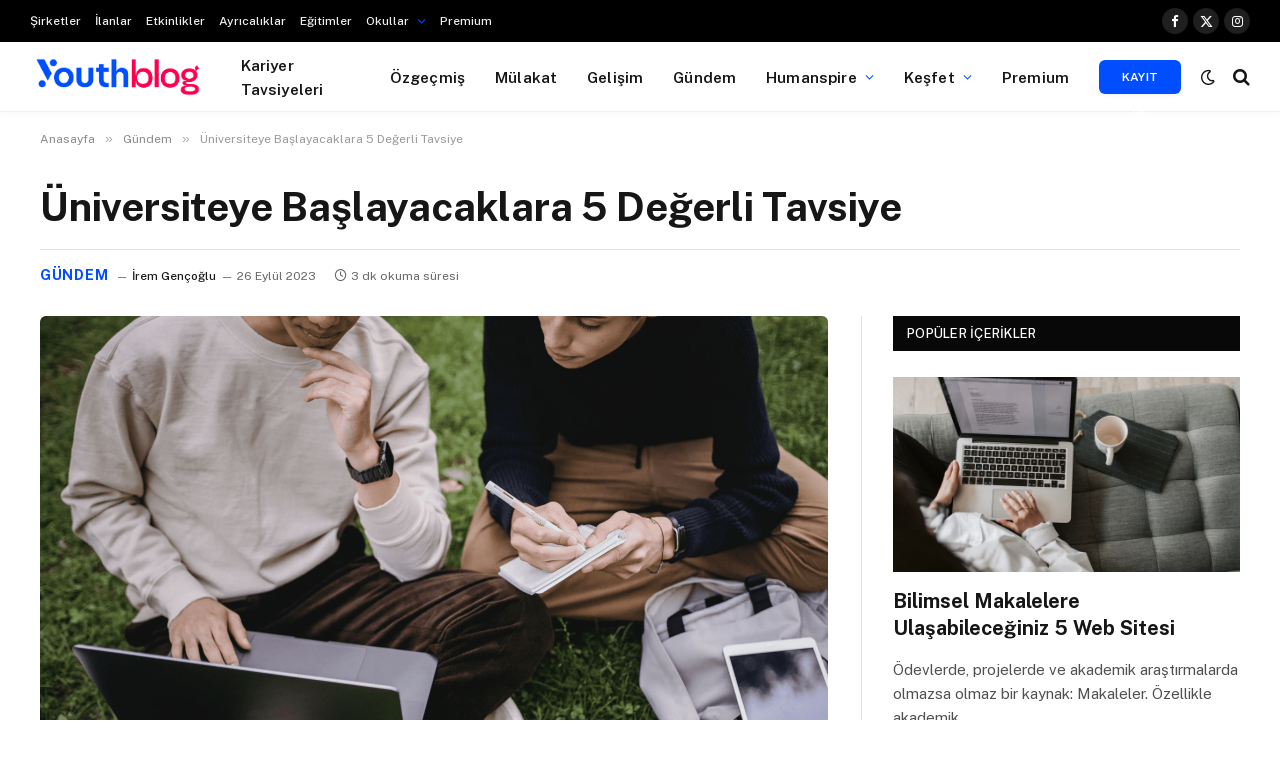

--- FILE ---
content_type: text/html; charset=UTF-8
request_url: https://blog.youthall.com/universiteye-baslayacaklara-5-degerli-tavsiye/
body_size: 24931
content:

<!DOCTYPE html>
<html lang="tr" class="s-light site-s-light">

<head>

	<meta charset="UTF-8" />
	<meta name="viewport" content="width=device-width, initial-scale=1" />
	<meta name='robots' content='index, follow, max-image-preview:large, max-snippet:-1, max-video-preview:-1' />

	<!-- This site is optimized with the Yoast SEO Premium plugin v26.7 (Yoast SEO v26.7) - https://yoast.com/wordpress/plugins/seo/ -->
	<title>Üniversiteye Başlayacaklara 5 Değerli Tavsiye - YouthBlog | Youthall</title><link rel="preload" as="image" imagesrcset="https://i0.wp.com/blog.youthall.com/wp-content/uploads/2023/09/Universiteye-yeni-baslayanlara-blog-gorsel-min.png?fit=788%2C525&amp;ssl=1" imagesizes="(max-width: 788px) 100vw, 788px" /><link rel="preload" as="font" href="https://blog.youthall.com/wp-content/themes/smart-mag/css/icons/fonts/ts-icons.woff2?v3.2" type="font/woff2" crossorigin="anonymous" />
	<meta name="description" content="Üniversiteye yeni başlayacaklar için 5 değerli tavsiyeyi sizler için derledik. Keyifli okumalar! Heyecanlı yeni dönem başlıyor." />
	<link rel="canonical" href="https://blog.youthall.com/universiteye-baslayacaklara-5-degerli-tavsiye/" />
	<meta property="og:locale" content="tr_TR" />
	<meta property="og:type" content="article" />
	<meta property="og:title" content="Üniversiteye Başlayacaklara 5 Değerli Tavsiye" />
	<meta property="og:description" content="Üniversiteye yeni başlayacaklar için 5 değerli tavsiyeyi sizler için derledik. Keyifli okumalar! Heyecanlı yeni dönem başlıyor." />
	<meta property="og:url" content="https://blog.youthall.com/universiteye-baslayacaklara-5-degerli-tavsiye/" />
	<meta property="og:site_name" content="YouthBlog | Youthall" />
	<meta property="article:publisher" content="https://www.facebook.com/youthallcom" />
	<meta property="article:published_time" content="2023-09-26T11:03:03+00:00" />
	<meta property="og:image" content="https://blog.youthall.com/wp-content/uploads/2023/09/Universiteye-yeni-baslayanlara-blog-gorsel-min.png" />
	<meta property="og:image:width" content="2250" />
	<meta property="og:image:height" content="1500" />
	<meta property="og:image:type" content="image/png" />
	<meta name="author" content="İrem Gençoğlu" />
	<meta name="twitter:card" content="summary_large_image" />
	<meta name="twitter:creator" content="@youthallcom" />
	<meta name="twitter:site" content="@youthallcom" />
	<meta name="twitter:label1" content="Yazan:" />
	<meta name="twitter:data1" content="İrem Gençoğlu" />
	<meta name="twitter:label2" content="Tahmini okuma süresi" />
	<meta name="twitter:data2" content="3 dakika" />
	<script data-jetpack-boost="ignore" type="application/ld+json" class="yoast-schema-graph">{"@context":"https://schema.org","@graph":[{"@type":"Article","@id":"https://blog.youthall.com/universiteye-baslayacaklara-5-degerli-tavsiye/#article","isPartOf":{"@id":"https://blog.youthall.com/universiteye-baslayacaklara-5-degerli-tavsiye/"},"author":{"name":"İrem Gençoğlu","@id":"https://blog.youthall.com/#/schema/person/3250d637d95c36d778c7292af92ca021"},"headline":"Üniversiteye Başlayacaklara 5 Değerli Tavsiye","datePublished":"2023-09-26T11:03:03+00:00","mainEntityOfPage":{"@id":"https://blog.youthall.com/universiteye-baslayacaklara-5-degerli-tavsiye/"},"wordCount":722,"commentCount":0,"publisher":{"@id":"https://blog.youthall.com/#organization"},"image":{"@id":"https://blog.youthall.com/universiteye-baslayacaklara-5-degerli-tavsiye/#primaryimage"},"thumbnailUrl":"https://i0.wp.com/blog.youthall.com/wp-content/uploads/2023/09/Universiteye-yeni-baslayanlara-blog-gorsel-min.png?fit=2250%2C1500&ssl=1","keywords":["Deneyim","heyecanlı dönem","Öneriler","Üniversite","Üniversite Hayatı","üniversite tavsiyeleri","Yeni Başlayan"],"articleSection":["Gündem","Kariyer Tavsiyeleri"],"inLanguage":"tr","potentialAction":[{"@type":"CommentAction","name":"Comment","target":["https://blog.youthall.com/universiteye-baslayacaklara-5-degerli-tavsiye/#respond"]}]},{"@type":"WebPage","@id":"https://blog.youthall.com/universiteye-baslayacaklara-5-degerli-tavsiye/","url":"https://blog.youthall.com/universiteye-baslayacaklara-5-degerli-tavsiye/","name":"Üniversiteye Başlayacaklara 5 Değerli Tavsiye - YouthBlog | Youthall","isPartOf":{"@id":"https://blog.youthall.com/#website"},"primaryImageOfPage":{"@id":"https://blog.youthall.com/universiteye-baslayacaklara-5-degerli-tavsiye/#primaryimage"},"image":{"@id":"https://blog.youthall.com/universiteye-baslayacaklara-5-degerli-tavsiye/#primaryimage"},"thumbnailUrl":"https://i0.wp.com/blog.youthall.com/wp-content/uploads/2023/09/Universiteye-yeni-baslayanlara-blog-gorsel-min.png?fit=2250%2C1500&ssl=1","datePublished":"2023-09-26T11:03:03+00:00","description":"Üniversiteye yeni başlayacaklar için 5 değerli tavsiyeyi sizler için derledik. Keyifli okumalar! Heyecanlı yeni dönem başlıyor.","breadcrumb":{"@id":"https://blog.youthall.com/universiteye-baslayacaklara-5-degerli-tavsiye/#breadcrumb"},"inLanguage":"tr","potentialAction":[{"@type":"ReadAction","target":["https://blog.youthall.com/universiteye-baslayacaklara-5-degerli-tavsiye/"]}]},{"@type":"ImageObject","inLanguage":"tr","@id":"https://blog.youthall.com/universiteye-baslayacaklara-5-degerli-tavsiye/#primaryimage","url":"https://i0.wp.com/blog.youthall.com/wp-content/uploads/2023/09/Universiteye-yeni-baslayanlara-blog-gorsel-min.png?fit=2250%2C1500&ssl=1","contentUrl":"https://i0.wp.com/blog.youthall.com/wp-content/uploads/2023/09/Universiteye-yeni-baslayanlara-blog-gorsel-min.png?fit=2250%2C1500&ssl=1","width":2250,"height":1500,"caption":"üniversiteye yeni başlayanlara tavsiyeler"},{"@type":"BreadcrumbList","@id":"https://blog.youthall.com/universiteye-baslayacaklara-5-degerli-tavsiye/#breadcrumb","itemListElement":[{"@type":"ListItem","position":1,"name":"Ana Sayfa","item":"https://blog.youthall.com/"},{"@type":"ListItem","position":2,"name":"Üniversiteye Başlayacaklara 5 Değerli Tavsiye"}]},{"@type":"WebSite","@id":"https://blog.youthall.com/#website","url":"https://blog.youthall.com/","name":"YouthBlog | Youthall","description":"Kariyer ipuçları, CV hazırlama ve mülakat önerileri, kişisel gelişim tavsiyeleri, kampüslerden haberler, gündeme dair en güncel bilgiler ve ilham verici röportajlar YouthBlog&#039;ta! ","publisher":{"@id":"https://blog.youthall.com/#organization"},"potentialAction":[{"@type":"SearchAction","target":{"@type":"EntryPoint","urlTemplate":"https://blog.youthall.com/?s={search_term_string}"},"query-input":{"@type":"PropertyValueSpecification","valueRequired":true,"valueName":"search_term_string"}}],"inLanguage":"tr"},{"@type":"Organization","@id":"https://blog.youthall.com/#organization","name":"STJ İnsan Kaynakları Bilişim ve Danışmanlık A.Ş.","alternateName":"Youthall","url":"https://blog.youthall.com/","logo":{"@type":"ImageObject","inLanguage":"tr","@id":"https://blog.youthall.com/#/schema/logo/image/","url":"https://blog.youthall.com/wp-content/uploads/2024/12/Youthall-Icon_Kare.png","contentUrl":"https://blog.youthall.com/wp-content/uploads/2024/12/Youthall-Icon_Kare.png","width":501,"height":500,"caption":"STJ İnsan Kaynakları Bilişim ve Danışmanlık A.Ş."},"image":{"@id":"https://blog.youthall.com/#/schema/logo/image/"},"sameAs":["https://www.facebook.com/youthallcom","https://x.com/youthallcom","https://www.instagram.com/youthallcom","https://www.linkedin.com/company/youthall","https://www.youtube.com/channel/UCGzfRH8s_S7UQ6Kj5yPFBQg"],"email":"info@youthall.com","telephone":"02168070108","legalName":"STJ İnsan Kaynakları Bilişim ve Danışmanlık A.Ş.","foundingDate":"2016-05-13","vatID":"7810562061","taxID":"7810562061","duns":"533122369","numberOfEmployees":{"@type":"QuantitativeValue","minValue":"11","maxValue":"50"}},{"@type":"Person","@id":"https://blog.youthall.com/#/schema/person/3250d637d95c36d778c7292af92ca021","name":"İrem Gençoğlu","sameAs":["https://www.youthall.com"],"url":"https://blog.youthall.com/author/iremgencoglu/"}]}</script>
	<!-- / Yoast SEO Premium plugin. -->


<link rel='dns-prefetch' href='//www.googletagmanager.com' />
<link rel='dns-prefetch' href='//stats.wp.com' />
<link rel='dns-prefetch' href='//fonts.googleapis.com' />
<link rel='preconnect' href='//i0.wp.com' />
<link rel='preconnect' href='//c0.wp.com' />
<link rel="alternate" type="application/rss+xml" title="YouthBlog | Youthall &raquo; akışı" href="https://blog.youthall.com/feed/" />
<link rel="alternate" type="application/rss+xml" title="YouthBlog | Youthall &raquo; yorum akışı" href="https://blog.youthall.com/comments/feed/" />
<link rel="alternate" type="application/rss+xml" title="YouthBlog | Youthall &raquo; Üniversiteye Başlayacaklara 5 Değerli Tavsiye yorum akışı" href="https://blog.youthall.com/universiteye-baslayacaklara-5-degerli-tavsiye/feed/" />
<link rel="alternate" title="oEmbed (JSON)" type="application/json+oembed" href="https://blog.youthall.com/wp-json/oembed/1.0/embed?url=https%3A%2F%2Fblog.youthall.com%2Funiversiteye-baslayacaklara-5-degerli-tavsiye%2F" />
<link rel='stylesheet' id='all-css-2df4e536a397a982a36ac4ebd6be3da7' href='https://blog.youthall.com/wp-content/boost-cache/static/e9b8f0fe87.min.css' type='text/css' media='all' />
<style id='smartmag-core-inline-css'>
:root { --c-main: #004eff;
--c-main-rgb: 0,78,255;
--c-main: #004eff;
--c-main-rgb: 0,78,255; }
.smart-head-main { --c-shadow: rgba(0,0,0,0.02); }
.smart-head-main .smart-head-top { --head-h: 42px; }
.smart-head-main .smart-head-mid { --head-h: 70px; border-bottom-width: 1px; border-bottom-color: #efefef; }
.s-dark .smart-head-main .smart-head-mid,
.smart-head-main .s-dark.smart-head-mid { border-bottom-color: #3f3f3f; }
.navigation-main .menu > li > a { font-size: 15.4px; letter-spacing: 0.01em; }
.navigation-main { --nav-items-space: 15px; margin-left: calc(-1 * var(--nav-items-space)); }
.mega-menu .post-title a:hover { color: var(--c-nav-drop-hov); }
.s-light .navigation { --c-nav-blip: var(--c-main); }
.smart-head-mobile .smart-head-mid { border-image: linear-gradient(90deg, #e40666 0%, #3c3fde 100%); border-image-slice: 1; border-image-width: 3px 0 0 0; border-width: 3px 0; }
.navigation-small { font-family: var(--ui-font); }
.navigation-small .menu > li > a { font-size: 12px; font-weight: 500; letter-spacing: 0em; }
.smart-head .navigation-small { --nav-items-space: 7px; }
.navigation-small { margin-left: calc(-1 * var(--nav-items-space)); }
.s-dark .navigation-small { --c-nav-hov: rgba(255,255,255,0.76); }
.s-dark .smart-head-main .spc-social,
.smart-head-main .s-dark .spc-social { --c-spc-social: #ffffff; --c-spc-social-hov: rgba(255,255,255,0.92); }
.smart-head-main .spc-social { --spc-social-fs: 13px; --spc-social-size: 26px; --spc-social-space: 5px; }
.smart-head-main .logo-is-image { padding-top: 0px; padding-bottom: 0px; padding-left: 0px; padding-right: 0px; }
.s-dark .smart-head-main .search-icon:hover,
.smart-head-main .s-dark .search-icon:hover { color: #bcbcbc; }
.smart-head-main { --search-icon-size: 18px; }
.s-dark .smart-head-main .offcanvas-toggle:hover,
.smart-head-main .s-dark .offcanvas-toggle:hover { --c-hamburger: #bcbcbc; }
.smart-head .ts-button1 { font-size: 12px; border-radius: 6px; height: 34px; line-height: 34px; padding-left: 14px; padding-right: 14px; }
.main-footer .upper-footer { background-color: #232b2f; }
.loop-list { --grid-row-gap: 30px; }
.loop-list-card .l-post { border-radius: 0px; overflow: hidden; }
.list-post { --list-p-media-width: 40%; --list-p-media-max-width: 85%; }
.single-featured .featured, .the-post-header .featured { border-radius: 6px; --media-radius: 6px; overflow: hidden; }
.smart-head-main { --c-shadow: rgba(0,0,0,0.02); }
.smart-head-main .smart-head-top { --head-h: 42px; }
.smart-head-main .smart-head-mid { --head-h: 70px; border-bottom-width: 1px; border-bottom-color: #efefef; }
.s-dark .smart-head-main .smart-head-mid,
.smart-head-main .s-dark.smart-head-mid { border-bottom-color: #3f3f3f; }
.navigation-main .menu > li > a { font-size: 15.4px; letter-spacing: 0.01em; }
.navigation-main { --nav-items-space: 15px; margin-left: calc(-1 * var(--nav-items-space)); }
.mega-menu .post-title a:hover { color: var(--c-nav-drop-hov); }
.s-light .navigation { --c-nav-blip: var(--c-main); }
.smart-head-mobile .smart-head-mid { border-image: linear-gradient(90deg, #e40666 0%, #3c3fde 100%); border-image-slice: 1; border-image-width: 3px 0 0 0; border-width: 3px 0; }
.navigation-small { font-family: var(--ui-font); }
.navigation-small .menu > li > a { font-size: 12px; font-weight: 500; letter-spacing: 0em; }
.smart-head .navigation-small { --nav-items-space: 7px; }
.navigation-small { margin-left: calc(-1 * var(--nav-items-space)); }
.s-dark .navigation-small { --c-nav-hov: rgba(255,255,255,0.76); }
.s-dark .smart-head-main .spc-social,
.smart-head-main .s-dark .spc-social { --c-spc-social: #ffffff; --c-spc-social-hov: rgba(255,255,255,0.92); }
.smart-head-main .spc-social { --spc-social-fs: 13px; --spc-social-size: 26px; --spc-social-space: 5px; }
.smart-head-main .logo-is-image { padding-top: 0px; padding-bottom: 0px; padding-left: 0px; padding-right: 0px; }
.s-dark .smart-head-main .search-icon:hover,
.smart-head-main .s-dark .search-icon:hover { color: #bcbcbc; }
.smart-head-main { --search-icon-size: 18px; }
.s-dark .smart-head-main .offcanvas-toggle:hover,
.smart-head-main .s-dark .offcanvas-toggle:hover { --c-hamburger: #bcbcbc; }
.smart-head .ts-button1 { font-size: 12px; border-radius: 6px; height: 34px; line-height: 34px; padding-left: 14px; padding-right: 14px; }
.main-footer .upper-footer { background-color: #232b2f; }
.loop-list { --grid-row-gap: 30px; }
.loop-list-card .l-post { border-radius: 0px; overflow: hidden; }
.list-post { --list-p-media-width: 40%; --list-p-media-max-width: 85%; }
.single-featured .featured, .the-post-header .featured { border-radius: 6px; --media-radius: 6px; overflow: hidden; }
@media (min-width: 1200px) { .nav-hov-b .menu > li > a:before { width: calc(100% - (var(--nav-items-space, 15px)*2)); left: var(--nav-items-space); }
.nav-hov-b .menu > li > a:before { width: calc(100% - (var(--nav-items-space, 15px)*2)); left: var(--nav-items-space); } }
@media (min-width: 941px) and (max-width: 1200px) { .navigation-main .menu > li > a { font-size: calc(10px + (15.4px - 10px) * .7); }
.navigation-small .menu > li > a { font-size: calc(10px + (12px - 10px) * .7); }
.navigation-main .menu > li > a { font-size: calc(10px + (15.4px - 10px) * .7); }
.navigation-small .menu > li > a { font-size: calc(10px + (12px - 10px) * .7); } }


/*# sourceURL=smartmag-core-inline-css */
</style>
<style id='wp-img-auto-sizes-contain-inline-css'>
img:is([sizes=auto i],[sizes^="auto," i]){contain-intrinsic-size:3000px 1500px}
/*# sourceURL=wp-img-auto-sizes-contain-inline-css */
</style>
<style id='wp-emoji-styles-inline-css'>

	img.wp-smiley, img.emoji {
		display: inline !important;
		border: none !important;
		box-shadow: none !important;
		height: 1em !important;
		width: 1em !important;
		margin: 0 0.07em !important;
		vertical-align: -0.1em !important;
		background: none !important;
		padding: 0 !important;
	}
/*# sourceURL=wp-emoji-styles-inline-css */
</style>
<style id='classic-theme-styles-inline-css'>
/*! This file is auto-generated */
.wp-block-button__link{color:#fff;background-color:#32373c;border-radius:9999px;box-shadow:none;text-decoration:none;padding:calc(.667em + 2px) calc(1.333em + 2px);font-size:1.125em}.wp-block-file__button{background:#32373c;color:#fff;text-decoration:none}
/*# sourceURL=/wp-includes/css/classic-themes.min.css */
</style>
<style id='jetpack-sharing-buttons-style-inline-css'>
.jetpack-sharing-buttons__services-list{display:flex;flex-direction:row;flex-wrap:wrap;gap:0;list-style-type:none;margin:5px;padding:0}.jetpack-sharing-buttons__services-list.has-small-icon-size{font-size:12px}.jetpack-sharing-buttons__services-list.has-normal-icon-size{font-size:16px}.jetpack-sharing-buttons__services-list.has-large-icon-size{font-size:24px}.jetpack-sharing-buttons__services-list.has-huge-icon-size{font-size:36px}@media print{.jetpack-sharing-buttons__services-list{display:none!important}}.editor-styles-wrapper .wp-block-jetpack-sharing-buttons{gap:0;padding-inline-start:0}ul.jetpack-sharing-buttons__services-list.has-background{padding:1.25em 2.375em}
/*# sourceURL=https://blog.youthall.com/wp-content/plugins/jetpack/_inc/blocks/sharing-buttons/view.css */
</style>
<style id='global-styles-inline-css'>
:root{--wp--preset--aspect-ratio--square: 1;--wp--preset--aspect-ratio--4-3: 4/3;--wp--preset--aspect-ratio--3-4: 3/4;--wp--preset--aspect-ratio--3-2: 3/2;--wp--preset--aspect-ratio--2-3: 2/3;--wp--preset--aspect-ratio--16-9: 16/9;--wp--preset--aspect-ratio--9-16: 9/16;--wp--preset--color--black: #000000;--wp--preset--color--cyan-bluish-gray: #abb8c3;--wp--preset--color--white: #ffffff;--wp--preset--color--pale-pink: #f78da7;--wp--preset--color--vivid-red: #cf2e2e;--wp--preset--color--luminous-vivid-orange: #ff6900;--wp--preset--color--luminous-vivid-amber: #fcb900;--wp--preset--color--light-green-cyan: #7bdcb5;--wp--preset--color--vivid-green-cyan: #00d084;--wp--preset--color--pale-cyan-blue: #8ed1fc;--wp--preset--color--vivid-cyan-blue: #0693e3;--wp--preset--color--vivid-purple: #9b51e0;--wp--preset--gradient--vivid-cyan-blue-to-vivid-purple: linear-gradient(135deg,rgb(6,147,227) 0%,rgb(155,81,224) 100%);--wp--preset--gradient--light-green-cyan-to-vivid-green-cyan: linear-gradient(135deg,rgb(122,220,180) 0%,rgb(0,208,130) 100%);--wp--preset--gradient--luminous-vivid-amber-to-luminous-vivid-orange: linear-gradient(135deg,rgb(252,185,0) 0%,rgb(255,105,0) 100%);--wp--preset--gradient--luminous-vivid-orange-to-vivid-red: linear-gradient(135deg,rgb(255,105,0) 0%,rgb(207,46,46) 100%);--wp--preset--gradient--very-light-gray-to-cyan-bluish-gray: linear-gradient(135deg,rgb(238,238,238) 0%,rgb(169,184,195) 100%);--wp--preset--gradient--cool-to-warm-spectrum: linear-gradient(135deg,rgb(74,234,220) 0%,rgb(151,120,209) 20%,rgb(207,42,186) 40%,rgb(238,44,130) 60%,rgb(251,105,98) 80%,rgb(254,248,76) 100%);--wp--preset--gradient--blush-light-purple: linear-gradient(135deg,rgb(255,206,236) 0%,rgb(152,150,240) 100%);--wp--preset--gradient--blush-bordeaux: linear-gradient(135deg,rgb(254,205,165) 0%,rgb(254,45,45) 50%,rgb(107,0,62) 100%);--wp--preset--gradient--luminous-dusk: linear-gradient(135deg,rgb(255,203,112) 0%,rgb(199,81,192) 50%,rgb(65,88,208) 100%);--wp--preset--gradient--pale-ocean: linear-gradient(135deg,rgb(255,245,203) 0%,rgb(182,227,212) 50%,rgb(51,167,181) 100%);--wp--preset--gradient--electric-grass: linear-gradient(135deg,rgb(202,248,128) 0%,rgb(113,206,126) 100%);--wp--preset--gradient--midnight: linear-gradient(135deg,rgb(2,3,129) 0%,rgb(40,116,252) 100%);--wp--preset--font-size--small: 13px;--wp--preset--font-size--medium: 20px;--wp--preset--font-size--large: 36px;--wp--preset--font-size--x-large: 42px;--wp--preset--spacing--20: 0.44rem;--wp--preset--spacing--30: 0.67rem;--wp--preset--spacing--40: 1rem;--wp--preset--spacing--50: 1.5rem;--wp--preset--spacing--60: 2.25rem;--wp--preset--spacing--70: 3.38rem;--wp--preset--spacing--80: 5.06rem;--wp--preset--shadow--natural: 6px 6px 9px rgba(0, 0, 0, 0.2);--wp--preset--shadow--deep: 12px 12px 50px rgba(0, 0, 0, 0.4);--wp--preset--shadow--sharp: 6px 6px 0px rgba(0, 0, 0, 0.2);--wp--preset--shadow--outlined: 6px 6px 0px -3px rgb(255, 255, 255), 6px 6px rgb(0, 0, 0);--wp--preset--shadow--crisp: 6px 6px 0px rgb(0, 0, 0);}:where(.is-layout-flex){gap: 0.5em;}:where(.is-layout-grid){gap: 0.5em;}body .is-layout-flex{display: flex;}.is-layout-flex{flex-wrap: wrap;align-items: center;}.is-layout-flex > :is(*, div){margin: 0;}body .is-layout-grid{display: grid;}.is-layout-grid > :is(*, div){margin: 0;}:where(.wp-block-columns.is-layout-flex){gap: 2em;}:where(.wp-block-columns.is-layout-grid){gap: 2em;}:where(.wp-block-post-template.is-layout-flex){gap: 1.25em;}:where(.wp-block-post-template.is-layout-grid){gap: 1.25em;}.has-black-color{color: var(--wp--preset--color--black) !important;}.has-cyan-bluish-gray-color{color: var(--wp--preset--color--cyan-bluish-gray) !important;}.has-white-color{color: var(--wp--preset--color--white) !important;}.has-pale-pink-color{color: var(--wp--preset--color--pale-pink) !important;}.has-vivid-red-color{color: var(--wp--preset--color--vivid-red) !important;}.has-luminous-vivid-orange-color{color: var(--wp--preset--color--luminous-vivid-orange) !important;}.has-luminous-vivid-amber-color{color: var(--wp--preset--color--luminous-vivid-amber) !important;}.has-light-green-cyan-color{color: var(--wp--preset--color--light-green-cyan) !important;}.has-vivid-green-cyan-color{color: var(--wp--preset--color--vivid-green-cyan) !important;}.has-pale-cyan-blue-color{color: var(--wp--preset--color--pale-cyan-blue) !important;}.has-vivid-cyan-blue-color{color: var(--wp--preset--color--vivid-cyan-blue) !important;}.has-vivid-purple-color{color: var(--wp--preset--color--vivid-purple) !important;}.has-black-background-color{background-color: var(--wp--preset--color--black) !important;}.has-cyan-bluish-gray-background-color{background-color: var(--wp--preset--color--cyan-bluish-gray) !important;}.has-white-background-color{background-color: var(--wp--preset--color--white) !important;}.has-pale-pink-background-color{background-color: var(--wp--preset--color--pale-pink) !important;}.has-vivid-red-background-color{background-color: var(--wp--preset--color--vivid-red) !important;}.has-luminous-vivid-orange-background-color{background-color: var(--wp--preset--color--luminous-vivid-orange) !important;}.has-luminous-vivid-amber-background-color{background-color: var(--wp--preset--color--luminous-vivid-amber) !important;}.has-light-green-cyan-background-color{background-color: var(--wp--preset--color--light-green-cyan) !important;}.has-vivid-green-cyan-background-color{background-color: var(--wp--preset--color--vivid-green-cyan) !important;}.has-pale-cyan-blue-background-color{background-color: var(--wp--preset--color--pale-cyan-blue) !important;}.has-vivid-cyan-blue-background-color{background-color: var(--wp--preset--color--vivid-cyan-blue) !important;}.has-vivid-purple-background-color{background-color: var(--wp--preset--color--vivid-purple) !important;}.has-black-border-color{border-color: var(--wp--preset--color--black) !important;}.has-cyan-bluish-gray-border-color{border-color: var(--wp--preset--color--cyan-bluish-gray) !important;}.has-white-border-color{border-color: var(--wp--preset--color--white) !important;}.has-pale-pink-border-color{border-color: var(--wp--preset--color--pale-pink) !important;}.has-vivid-red-border-color{border-color: var(--wp--preset--color--vivid-red) !important;}.has-luminous-vivid-orange-border-color{border-color: var(--wp--preset--color--luminous-vivid-orange) !important;}.has-luminous-vivid-amber-border-color{border-color: var(--wp--preset--color--luminous-vivid-amber) !important;}.has-light-green-cyan-border-color{border-color: var(--wp--preset--color--light-green-cyan) !important;}.has-vivid-green-cyan-border-color{border-color: var(--wp--preset--color--vivid-green-cyan) !important;}.has-pale-cyan-blue-border-color{border-color: var(--wp--preset--color--pale-cyan-blue) !important;}.has-vivid-cyan-blue-border-color{border-color: var(--wp--preset--color--vivid-cyan-blue) !important;}.has-vivid-purple-border-color{border-color: var(--wp--preset--color--vivid-purple) !important;}.has-vivid-cyan-blue-to-vivid-purple-gradient-background{background: var(--wp--preset--gradient--vivid-cyan-blue-to-vivid-purple) !important;}.has-light-green-cyan-to-vivid-green-cyan-gradient-background{background: var(--wp--preset--gradient--light-green-cyan-to-vivid-green-cyan) !important;}.has-luminous-vivid-amber-to-luminous-vivid-orange-gradient-background{background: var(--wp--preset--gradient--luminous-vivid-amber-to-luminous-vivid-orange) !important;}.has-luminous-vivid-orange-to-vivid-red-gradient-background{background: var(--wp--preset--gradient--luminous-vivid-orange-to-vivid-red) !important;}.has-very-light-gray-to-cyan-bluish-gray-gradient-background{background: var(--wp--preset--gradient--very-light-gray-to-cyan-bluish-gray) !important;}.has-cool-to-warm-spectrum-gradient-background{background: var(--wp--preset--gradient--cool-to-warm-spectrum) !important;}.has-blush-light-purple-gradient-background{background: var(--wp--preset--gradient--blush-light-purple) !important;}.has-blush-bordeaux-gradient-background{background: var(--wp--preset--gradient--blush-bordeaux) !important;}.has-luminous-dusk-gradient-background{background: var(--wp--preset--gradient--luminous-dusk) !important;}.has-pale-ocean-gradient-background{background: var(--wp--preset--gradient--pale-ocean) !important;}.has-electric-grass-gradient-background{background: var(--wp--preset--gradient--electric-grass) !important;}.has-midnight-gradient-background{background: var(--wp--preset--gradient--midnight) !important;}.has-small-font-size{font-size: var(--wp--preset--font-size--small) !important;}.has-medium-font-size{font-size: var(--wp--preset--font-size--medium) !important;}.has-large-font-size{font-size: var(--wp--preset--font-size--large) !important;}.has-x-large-font-size{font-size: var(--wp--preset--font-size--x-large) !important;}
:where(.wp-block-post-template.is-layout-flex){gap: 1.25em;}:where(.wp-block-post-template.is-layout-grid){gap: 1.25em;}
:where(.wp-block-term-template.is-layout-flex){gap: 1.25em;}:where(.wp-block-term-template.is-layout-grid){gap: 1.25em;}
:where(.wp-block-columns.is-layout-flex){gap: 2em;}:where(.wp-block-columns.is-layout-grid){gap: 2em;}
:root :where(.wp-block-pullquote){font-size: 1.5em;line-height: 1.6;}
/*# sourceURL=global-styles-inline-css */
</style>
<link rel='stylesheet' id='smartmag-fonts-css' href='https://fonts.googleapis.com/css?family=Public+Sans%3A400%2C400i%2C500%2C600%2C700' media='all' />
<link rel='stylesheet' id='smartmag-gfonts-custom-css' href='https://fonts.googleapis.com/css?family=Public+Sans%3A400%2C500%2C600%2C700&#038;subset=1%2C1%2C1%2C1%2C1%2C1%2C1' media='all' />






<!-- Site Kit tarafından eklenen Google etiketi (gtag.js) snippet&#039;i -->
<!-- Google Analytics snippet added by Site Kit -->


<link rel="https://api.w.org/" href="https://blog.youthall.com/wp-json/" /><link rel="alternate" title="JSON" type="application/json" href="https://blog.youthall.com/wp-json/wp/v2/posts/20607" /><link rel="EditURI" type="application/rsd+xml" title="RSD" href="https://blog.youthall.com/xmlrpc.php?rsd" />
<meta name="generator" content="Site Kit by Google 1.170.0" />	<style>img#wpstats{display:none}</style>
		
		
		<meta name="generator" content="Elementor 3.34.1; features: e_font_icon_svg, additional_custom_breakpoints; settings: css_print_method-external, google_font-enabled, font_display-swap">
			<style>
				.e-con.e-parent:nth-of-type(n+4):not(.e-lazyloaded):not(.e-no-lazyload),
				.e-con.e-parent:nth-of-type(n+4):not(.e-lazyloaded):not(.e-no-lazyload) * {
					background-image: none !important;
				}
				@media screen and (max-height: 1024px) {
					.e-con.e-parent:nth-of-type(n+3):not(.e-lazyloaded):not(.e-no-lazyload),
					.e-con.e-parent:nth-of-type(n+3):not(.e-lazyloaded):not(.e-no-lazyload) * {
						background-image: none !important;
					}
				}
				@media screen and (max-height: 640px) {
					.e-con.e-parent:nth-of-type(n+2):not(.e-lazyloaded):not(.e-no-lazyload),
					.e-con.e-parent:nth-of-type(n+2):not(.e-lazyloaded):not(.e-no-lazyload) * {
						background-image: none !important;
					}
				}
			</style>
			
<!-- Google Tag Manager snippet added by Site Kit -->


<!-- End Google Tag Manager snippet added by Site Kit -->
<link rel="icon" href="https://i0.wp.com/blog.youthall.com/wp-content/uploads/2023/09/Youthall-Icon_Radius.png?fit=32%2C32&#038;ssl=1" sizes="32x32" />
<link rel="icon" href="https://i0.wp.com/blog.youthall.com/wp-content/uploads/2023/09/Youthall-Icon_Radius.png?fit=192%2C192&#038;ssl=1" sizes="192x192" />
<link rel="apple-touch-icon" href="https://i0.wp.com/blog.youthall.com/wp-content/uploads/2023/09/Youthall-Icon_Radius.png?fit=180%2C180&#038;ssl=1" />
<meta name="msapplication-TileImage" content="https://i0.wp.com/blog.youthall.com/wp-content/uploads/2023/09/Youthall-Icon_Radius.png?fit=270%2C270&#038;ssl=1" />


</head>

<body data-rsssl=1 class="wp-singular post-template-default single single-post postid-20607 single-format-standard wp-theme-smart-mag right-sidebar post-layout-large-b post-cat-2596 has-lb has-lb-sm ts-img-hov-fade has-sb-sep layout-normal elementor-default elementor-kit-22302">

		<!-- Google Tag Manager (noscript) snippet added by Site Kit -->
		<noscript>
			<iframe src="https://www.googletagmanager.com/ns.html?id=GTM-WWSXL9M" height="0" width="0" style="display:none;visibility:hidden"></iframe>
		</noscript>
		<!-- End Google Tag Manager (noscript) snippet added by Site Kit -->
		

<div class="main-wrap">

	
<div class="off-canvas-backdrop"></div>
<div class="mobile-menu-container off-canvas hide-widgets-sm hide-menu-lg" id="off-canvas">

	<div class="off-canvas-head">
		<a href="#" class="close">
			<span class="visuallyhidden">Menüyü Kapat</span>
			<i class="tsi tsi-times"></i>
		</a>

		<div class="ts-logo">
			<img fetchpriority="high" class="logo-mobile logo-image logo-image-dark" src="https://i0.wp.com/blog.youthall.com/wp-content/uploads/2024/12/691753476-youthblog-logo-01.png?fit=3750%2C1067&#038;ssl=1" width="1875" height="534" alt="YouthBlog | Youthall"/><img class="logo-mobile logo-image" src="https://i0.wp.com/blog.youthall.com/wp-content/uploads/2024/12/691753478-youthblog-logo-02.png?fit=3750%2C1067&#038;ssl=1" width="1875" height="534" alt="YouthBlog | Youthall"/>		</div>
	</div>

	<div class="off-canvas-content">

					<ul class="mobile-menu"></ul>
		
		
		
	</div>

</div>
<div class="smart-head smart-head-a smart-head-main" id="smart-head" data-sticky="auto" data-sticky-type="smart" data-sticky-full>
	
	<div class="smart-head-row smart-head-top s-dark smart-head-row-full">

		<div class="inner full">

							
				<div class="items items-left ">
					<div class="nav-wrap">
		<nav class="navigation navigation-small nav-hov-a">
			<ul id="menu-youthall" class="menu"><li id="menu-item-22522" class="menu-item menu-item-type-custom menu-item-object-custom menu-item-22522"><a href="https://www.youthall.com/companies/">Şirketler</a></li>
<li id="menu-item-22523" class="menu-item menu-item-type-custom menu-item-object-custom menu-item-22523"><a href="https://www.youthall.com/jobs/">İlanlar</a></li>
<li id="menu-item-22524" class="menu-item menu-item-type-custom menu-item-object-custom menu-item-22524"><a href="https://www.youthall.com/events/">Etkinlikler</a></li>
<li id="menu-item-22525" class="menu-item menu-item-type-custom menu-item-object-custom menu-item-22525"><a href="https://www.youthall.com/deals/">Ayrıcalıklar</a></li>
<li id="menu-item-22526" class="menu-item menu-item-type-custom menu-item-object-custom menu-item-22526"><a href="https://www.youthall.com/courses">Eğitimler</a></li>
<li id="menu-item-22527" class="menu-item menu-item-type-custom menu-item-object-custom menu-item-has-children menu-item-22527"><a href="https://www.youthall.com/schools/">Okullar</a>
<ul class="sub-menu">
	<li id="menu-item-22528" class="menu-item menu-item-type-custom menu-item-object-custom menu-item-22528"><a href="https://www.youthall.com/student-organizations/">Öğrenci Kulüpleri</a></li>
	<li id="menu-item-23943" class="menu-item menu-item-type-custom menu-item-object-custom menu-item-23943"><a href="https://www.youthall.com/schools/">Üniversiteler</a></li>
	<li id="menu-item-23944" class="menu-item menu-item-type-custom menu-item-object-custom menu-item-23944"><a href="https://www.youthall.com/schools/?isHighschool=1">Liseler</a></li>
</ul>
</li>
<li id="menu-item-23945" class="menu-item menu-item-type-custom menu-item-object-custom menu-item-23945"><a href="https://www.youthall.com/premium">Premium</a></li>
</ul>		</nav>
	</div>
				</div>

							
				<div class="items items-center empty">
								</div>

							
				<div class="items items-right ">
				
		<div class="spc-social-block spc-social spc-social-b smart-head-social">
		
			
				<a href="#" class="link service s-facebook" target="_blank" rel="nofollow noopener">
					<i class="icon tsi tsi-facebook"></i>					<span class="visuallyhidden">Facebook</span>
				</a>
									
			
				<a href="https://twitter.com/youthallcom" class="link service s-twitter" target="_blank" rel="nofollow noopener">
					<i class="icon tsi tsi-twitter"></i>					<span class="visuallyhidden">X (Twitter)</span>
				</a>
									
			
				<a href="https://instagram.com/youthallcom" class="link service s-instagram" target="_blank" rel="nofollow noopener">
					<i class="icon tsi tsi-instagram"></i>					<span class="visuallyhidden">Instagram</span>
				</a>
									
			
		</div>

						</div>

						
		</div>
	</div>

	
	<div class="smart-head-row smart-head-mid is-light smart-head-row-full">

		<div class="inner full">

							
				<div class="items items-left ">
					<a href="https://blog.youthall.com/" title="YouthBlog | Youthall" rel="home" class="logo-link ts-logo logo-is-image">
		<span>
			
				
					<img src="https://blog.youthall.com/wp-content/uploads/2024/12/691753476-youthblog-logo-01.png" class="logo-image logo-image-dark" alt="YouthBlog | Youthall" width="3750" height="1067"/><img loading="lazy" src="https://blog.youthall.com/wp-content/uploads/2024/12/691753478-youthblog-logo-02.png" class="logo-image" alt="YouthBlog | Youthall" width="3750" height="1067"/>
									 
					</span>
	</a>	<div class="nav-wrap">
		<nav class="navigation navigation-main nav-hov-b">
			<ul id="menu-blog-menu" class="menu"><li id="menu-item-3983" class="menu-item menu-item-type-taxonomy menu-item-object-category current-post-ancestor current-menu-parent current-post-parent menu-cat-1 menu-item-3983"><a href="https://blog.youthall.com/kariyer/" title="kariyer">Kariyer Tavsiyeleri</a></li>
<li id="menu-item-8048" class="menu-item menu-item-type-taxonomy menu-item-object-category menu-cat-2453 menu-item-8048"><a href="https://blog.youthall.com/ozgecmis/" title="CV Hazırlama">Özgeçmiş</a></li>
<li id="menu-item-5928" class="menu-item menu-item-type-taxonomy menu-item-object-category menu-cat-900 menu-item-5928"><a href="https://blog.youthall.com/mulakat/">Mülakat</a></li>
<li id="menu-item-5932" class="menu-item menu-item-type-taxonomy menu-item-object-category menu-cat-1035 menu-item-5932"><a href="https://blog.youthall.com/gelisim/">Gelişim</a></li>
<li id="menu-item-17244" class="menu-item menu-item-type-taxonomy menu-item-object-category current-post-ancestor current-menu-parent current-post-parent menu-cat-2596 menu-item-17244"><a href="https://blog.youthall.com/gundem/">Gündem</a></li>
<li id="menu-item-17287" class="menu-item menu-item-type-taxonomy menu-item-object-category menu-item-has-children menu-cat-2875 menu-item-has-children item-mega-menu menu-item-17287"><a href="https://blog.youthall.com/humanspire/">Humanspire</a>
<div class="sub-menu mega-menu mega-menu-a wrap">

		
	<div class="column sub-cats">
		
		<ol class="sub-nav">
							
				<li class="menu-item menu-item-type-taxonomy menu-item-object-category menu-cat-4337 menu-item-18747"><a href="https://blog.youthall.com/humanspire/humanspire-hr-leaders/">HR Leaders</a></li>
				
							
				<li class="menu-item menu-item-type-taxonomy menu-item-object-category menu-cat-4336 menu-item-18746"><a href="https://blog.youthall.com/humanspire/humanspire-startups/">Startups</a></li>
				
						
			<li class="menu-item view-all menu-cat-2875"><a href="https://blog.youthall.com/humanspire/">Hepsini Gör</a></li>
		</ol>
	
	</div>
	

		
	
	<section class="column recent-posts" data-columns="4">
					<div class="posts" data-id="4337">

						<section class="block-wrap block-grid cols-gap-sm mb-none" data-id="1">

				
			<div class="block-content">
					
	<div class="loop loop-grid loop-grid-sm grid grid-4 md:grid-2 xs:grid-1">

					
<article class="l-post grid-post grid-sm-post">

	
			<div class="media">

		
			<a href="https://blog.youthall.com/ic-holding-altyapi-grubu-insan-kaynaklari-direktoru-dr-fatma-gulbeyaz/" class="image-link media-ratio ratio-16-9" title="Humanspire #85  IC Holding Altyapı Grubu İnsan Kaynakları Direktörü Dr. Fatma Gülbeyaz"><span data-bgsrc="https://i0.wp.com/blog.youthall.com/wp-content/uploads/2024/12/ICA_Humanspire-Roportaj-Gorseli-01-1.jpg?fit=788%2C449&amp;ssl=1" class="img bg-cover wp-post-image attachment-large size-large lazyload"></span></a>			
			
			
			
		
		</div>
	

	
		<div class="content">

			<div class="post-meta post-meta-a has-below"><h2 class="is-title post-title"><a href="https://blog.youthall.com/ic-holding-altyapi-grubu-insan-kaynaklari-direktoru-dr-fatma-gulbeyaz/">Humanspire #85  IC Holding Altyapı Grubu İnsan Kaynakları Direktörü Dr. Fatma Gülbeyaz</a></h2><div class="post-meta-items meta-below"><span class="meta-item date"><span class="date-link"><time class="post-date" datetime="2025-01-09T15:11:39+03:00">9 Ocak 2025</time></span></span></div></div>			
			
			
		</div>

	
</article>					
<article class="l-post grid-post grid-sm-post">

	
			<div class="media">

		
			<a href="https://blog.youthall.com/humanspire-84-yetenek-kazanimi-isveren-markasi-ve-global-mobilite-direktoru-pinar-aktug/" class="image-link media-ratio ratio-16-9" title="Humanspire #84 Yetenek Kazanımı, İşveren Markası ve Global Mobilite Direktörü Pınar Aktuğ"><span data-bgsrc="https://i0.wp.com/blog.youthall.com/wp-content/uploads/2025/01/Garanti_Humanspire-Roportaj-Gorseli.png?fit=788%2C449&amp;ssl=1" class="img bg-cover wp-post-image attachment-large size-large lazyload"></span></a>			
			
			
			
		
		</div>
	

	
		<div class="content">

			<div class="post-meta post-meta-a has-below"><h2 class="is-title post-title"><a href="https://blog.youthall.com/humanspire-84-yetenek-kazanimi-isveren-markasi-ve-global-mobilite-direktoru-pinar-aktug/">Humanspire #84 Yetenek Kazanımı, İşveren Markası ve Global Mobilite Direktörü Pınar Aktuğ</a></h2><div class="post-meta-items meta-below"><span class="meta-item date"><span class="date-link"><time class="post-date" datetime="2025-01-08T17:06:45+03:00">8 Ocak 2025</time></span></span></div></div>			
			
			
		</div>

	
</article>					
<article class="l-post grid-post grid-sm-post">

	
			<div class="media">

		
			<a href="https://blog.youthall.com/humanspire-83-insan-bilgi-teknolojileri-ve-kurumsal-gelisim-baskan-yardimcisi-evrim-bayam/" class="image-link media-ratio ratio-16-9" title="Humanspire #83 İnsan, Bilgi Teknolojileri ve Kurumsal Gelişim Başkan Yardımcısı / İcra Kurulu Üyesi Evrim Bayam"><span data-bgsrc="https://i0.wp.com/blog.youthall.com/wp-content/uploads/2024/12/HUMANSPIRELD-YATAY-Orhan-Hol.jpg?fit=788%2C449&amp;ssl=1" class="img bg-cover wp-post-image attachment-large size-large lazyload"></span></a>			
			
			
			
		
		</div>
	

	
		<div class="content">

			<div class="post-meta post-meta-a has-below"><h2 class="is-title post-title"><a href="https://blog.youthall.com/humanspire-83-insan-bilgi-teknolojileri-ve-kurumsal-gelisim-baskan-yardimcisi-evrim-bayam/">Humanspire #83 İnsan, Bilgi Teknolojileri ve Kurumsal Gelişim Başkan Yardımcısı / İcra Kurulu Üyesi Evrim Bayam</a></h2><div class="post-meta-items meta-below"><span class="meta-item date"><span class="date-link"><time class="post-date" datetime="2024-12-03T16:38:11+03:00">3 Aralık 2024</time></span></span></div></div>			
			
			
		</div>

	
</article>					
<article class="l-post grid-post grid-sm-post">

	
			<div class="media">

		
			<a href="https://blog.youthall.com/humanspire-82-chief-human-resources-officer-berna-belkis/" class="image-link media-ratio ratio-16-9" title="Humanspire #82 Chief Human Resources Officer Berna Belkıs"><span data-bgsrc="https://i0.wp.com/blog.youthall.com/wp-content/uploads/2024/08/HUMANSPIRELD-YATAY-Param.jpg?fit=788%2C449&amp;ssl=1" class="img bg-cover wp-post-image attachment-large size-large lazyload"></span></a>			
			
			
			
		
		</div>
	

	
		<div class="content">

			<div class="post-meta post-meta-a has-below"><h2 class="is-title post-title"><a href="https://blog.youthall.com/humanspire-82-chief-human-resources-officer-berna-belkis/">Humanspire #82 Chief Human Resources Officer Berna Belkıs</a></h2><div class="post-meta-items meta-below"><span class="meta-item date"><span class="date-link"><time class="post-date" datetime="2024-08-22T14:04:39+03:00">22 Ağustos 2024</time></span></span></div></div>			
			
			
		</div>

	
</article>		
	</div>

		
			</div>

		</section>
					
			</div> <!-- .posts -->
		
					<div class="posts" data-id="4336">

						<section class="block-wrap block-grid cols-gap-sm mb-none" data-id="2">

				
			<div class="block-content">
					
	<div class="loop loop-grid loop-grid-sm grid grid-4 md:grid-2 xs:grid-1">

					
<article class="l-post grid-post grid-sm-post">

	
			<div class="media">

		
			<a href="https://blog.youthall.com/humanspire-for-startups-ilham-veren-roportajlar-24-hiwell-kurucu-ortagi-ceo-ali-ozan-cicek/" class="image-link media-ratio ratio-16-9" title="Humanspire For Startups: İlham Veren Röportajlar #24 Hiwell Kurucu Ortağı &amp; CEO Ali Ozan Özçiçek"><span data-bgsrc="https://i0.wp.com/blog.youthall.com/wp-content/uploads/2024/11/Hiwell-Humanspire-Startup-01.png?fit=788%2C449&amp;ssl=1" class="img bg-cover wp-post-image attachment-large size-large lazyload"></span></a>			
			
			
			
		
		</div>
	

	
		<div class="content">

			<div class="post-meta post-meta-a has-below"><h2 class="is-title post-title"><a href="https://blog.youthall.com/humanspire-for-startups-ilham-veren-roportajlar-24-hiwell-kurucu-ortagi-ceo-ali-ozan-cicek/">Humanspire For Startups: İlham Veren Röportajlar #24 Hiwell Kurucu Ortağı &amp; CEO Ali Ozan Özçiçek</a></h2><div class="post-meta-items meta-below"><span class="meta-item date"><span class="date-link"><time class="post-date" datetime="2024-12-05T17:31:04+03:00">5 Aralık 2024</time></span></span></div></div>			
			
			
		</div>

	
</article>					
<article class="l-post grid-post grid-sm-post">

	
			<div class="media">

		
			<a href="https://blog.youthall.com/humanspire-for-startups-meditopia/" class="image-link media-ratio ratio-16-9" title="Humanspire For Startups: İlham Veren Röportajlar #23 Meditopia Kurucu Ortağı Berk Yılmaz"><span data-bgsrc="https://i0.wp.com/blog.youthall.com/wp-content/uploads/2024/05/Meditopia-HUMANSPIRELD-YATAYmeditopia.jpg?fit=788%2C449&amp;ssl=1" class="img bg-cover wp-post-image attachment-large size-large lazyload"></span></a>			
			
			
			
		
		</div>
	

	
		<div class="content">

			<div class="post-meta post-meta-a has-below"><h2 class="is-title post-title"><a href="https://blog.youthall.com/humanspire-for-startups-meditopia/">Humanspire For Startups: İlham Veren Röportajlar #23 Meditopia Kurucu Ortağı Berk Yılmaz</a></h2><div class="post-meta-items meta-below"><span class="meta-item date"><span class="date-link"><time class="post-date" datetime="2024-05-31T15:11:38+03:00">31 Mayıs 2024</time></span></span></div></div>			
			
			
		</div>

	
</article>					
<article class="l-post grid-post grid-sm-post">

	
			<div class="media">

		
			<a href="https://blog.youthall.com/humanspire-for-startups-ilham-veren-roportajlar-22-wagoon-agency-kurucusu-faysal-uludag/" class="image-link media-ratio ratio-16-9" title="Humanspire For Startups: İlham Veren Röportajlar #22 Wagoon Agency Kurucusu Faysal Uludağ"><span data-bgsrc="https://i0.wp.com/blog.youthall.com/wp-content/uploads/2023/02/Humanspire_yatay-min.png?fit=788%2C449&amp;ssl=1" class="img bg-cover wp-post-image attachment-large size-large lazyload" role="img" aria-label="startups_wagoon agency"></span></a>			
			
			
			
		
		</div>
	

	
		<div class="content">

			<div class="post-meta post-meta-a has-below"><h2 class="is-title post-title"><a href="https://blog.youthall.com/humanspire-for-startups-ilham-veren-roportajlar-22-wagoon-agency-kurucusu-faysal-uludag/">Humanspire For Startups: İlham Veren Röportajlar #22 Wagoon Agency Kurucusu Faysal Uludağ</a></h2><div class="post-meta-items meta-below"><span class="meta-item date"><span class="date-link"><time class="post-date" datetime="2023-03-06T09:29:14+03:00">6 Mart 2023</time></span></span></div></div>			
			
			
		</div>

	
</article>					
<article class="l-post grid-post grid-sm-post">

	
			<div class="media">

		
			<a href="https://blog.youthall.com/humanspire-for-startups-ilham-veren-roportajlar-21-lojipark-co-founder-ibrahim-ercankal/" class="image-link media-ratio ratio-16-9" title="Humanspire For Startups: İlham Veren Röportajlar #21 LojiPark Co-Founder İbrahim Ercankal"><span data-bgsrc="https://i0.wp.com/blog.youthall.com/wp-content/uploads/2023/01/Humanspire_yatay_lojipark-1.png?fit=788%2C449&amp;ssl=1" class="img bg-cover wp-post-image attachment-large size-large lazyload" role="img" aria-label="humanspire"></span></a>			
			
			
			
		
		</div>
	

	
		<div class="content">

			<div class="post-meta post-meta-a has-below"><h2 class="is-title post-title"><a href="https://blog.youthall.com/humanspire-for-startups-ilham-veren-roportajlar-21-lojipark-co-founder-ibrahim-ercankal/">Humanspire For Startups: İlham Veren Röportajlar #21 LojiPark Co-Founder İbrahim Ercankal</a></h2><div class="post-meta-items meta-below"><span class="meta-item date"><span class="date-link"><time class="post-date" datetime="2023-01-11T14:53:05+03:00">11 Ocak 2023</time></span></span></div></div>			
			
			
		</div>

	
</article>		
	</div>

		
			</div>

		</section>
					
			</div> <!-- .posts -->
		
					<div class="posts" data-id="2875">

						<section class="block-wrap block-grid cols-gap-sm mb-none" data-id="3">

				
			<div class="block-content">
					
	<div class="loop loop-grid loop-grid-sm grid grid-4 md:grid-2 xs:grid-1">

					
<article class="l-post grid-post grid-sm-post">

	
			<div class="media">

		
			<a href="https://blog.youthall.com/ic-holding-altyapi-grubu-insan-kaynaklari-direktoru-dr-fatma-gulbeyaz/" class="image-link media-ratio ratio-16-9" title="Humanspire #85  IC Holding Altyapı Grubu İnsan Kaynakları Direktörü Dr. Fatma Gülbeyaz"><span data-bgsrc="https://i0.wp.com/blog.youthall.com/wp-content/uploads/2024/12/ICA_Humanspire-Roportaj-Gorseli-01-1.jpg?fit=788%2C449&amp;ssl=1" class="img bg-cover wp-post-image attachment-large size-large lazyload"></span></a>			
			
			
			
		
		</div>
	

	
		<div class="content">

			<div class="post-meta post-meta-a has-below"><h2 class="is-title post-title"><a href="https://blog.youthall.com/ic-holding-altyapi-grubu-insan-kaynaklari-direktoru-dr-fatma-gulbeyaz/">Humanspire #85  IC Holding Altyapı Grubu İnsan Kaynakları Direktörü Dr. Fatma Gülbeyaz</a></h2><div class="post-meta-items meta-below"><span class="meta-item date"><span class="date-link"><time class="post-date" datetime="2025-01-09T15:11:39+03:00">9 Ocak 2025</time></span></span></div></div>			
			
			
		</div>

	
</article>					
<article class="l-post grid-post grid-sm-post">

	
			<div class="media">

		
			<a href="https://blog.youthall.com/humanspire-84-yetenek-kazanimi-isveren-markasi-ve-global-mobilite-direktoru-pinar-aktug/" class="image-link media-ratio ratio-16-9" title="Humanspire #84 Yetenek Kazanımı, İşveren Markası ve Global Mobilite Direktörü Pınar Aktuğ"><span data-bgsrc="https://i0.wp.com/blog.youthall.com/wp-content/uploads/2025/01/Garanti_Humanspire-Roportaj-Gorseli.png?fit=788%2C449&amp;ssl=1" class="img bg-cover wp-post-image attachment-large size-large lazyload"></span></a>			
			
			
			
		
		</div>
	

	
		<div class="content">

			<div class="post-meta post-meta-a has-below"><h2 class="is-title post-title"><a href="https://blog.youthall.com/humanspire-84-yetenek-kazanimi-isveren-markasi-ve-global-mobilite-direktoru-pinar-aktug/">Humanspire #84 Yetenek Kazanımı, İşveren Markası ve Global Mobilite Direktörü Pınar Aktuğ</a></h2><div class="post-meta-items meta-below"><span class="meta-item date"><span class="date-link"><time class="post-date" datetime="2025-01-08T17:06:45+03:00">8 Ocak 2025</time></span></span></div></div>			
			
			
		</div>

	
</article>					
<article class="l-post grid-post grid-sm-post">

	
			<div class="media">

		
			<a href="https://blog.youthall.com/humanspire-for-startups-ilham-veren-roportajlar-24-hiwell-kurucu-ortagi-ceo-ali-ozan-cicek/" class="image-link media-ratio ratio-16-9" title="Humanspire For Startups: İlham Veren Röportajlar #24 Hiwell Kurucu Ortağı &amp; CEO Ali Ozan Özçiçek"><span data-bgsrc="https://i0.wp.com/blog.youthall.com/wp-content/uploads/2024/11/Hiwell-Humanspire-Startup-01.png?fit=788%2C449&amp;ssl=1" class="img bg-cover wp-post-image attachment-large size-large lazyload"></span></a>			
			
			
			
		
		</div>
	

	
		<div class="content">

			<div class="post-meta post-meta-a has-below"><h2 class="is-title post-title"><a href="https://blog.youthall.com/humanspire-for-startups-ilham-veren-roportajlar-24-hiwell-kurucu-ortagi-ceo-ali-ozan-cicek/">Humanspire For Startups: İlham Veren Röportajlar #24 Hiwell Kurucu Ortağı &amp; CEO Ali Ozan Özçiçek</a></h2><div class="post-meta-items meta-below"><span class="meta-item date"><span class="date-link"><time class="post-date" datetime="2024-12-05T17:31:04+03:00">5 Aralık 2024</time></span></span></div></div>			
			
			
		</div>

	
</article>					
<article class="l-post grid-post grid-sm-post">

	
			<div class="media">

		
			<a href="https://blog.youthall.com/humanspire-83-insan-bilgi-teknolojileri-ve-kurumsal-gelisim-baskan-yardimcisi-evrim-bayam/" class="image-link media-ratio ratio-16-9" title="Humanspire #83 İnsan, Bilgi Teknolojileri ve Kurumsal Gelişim Başkan Yardımcısı / İcra Kurulu Üyesi Evrim Bayam"><span data-bgsrc="https://i0.wp.com/blog.youthall.com/wp-content/uploads/2024/12/HUMANSPIRELD-YATAY-Orhan-Hol.jpg?fit=788%2C449&amp;ssl=1" class="img bg-cover wp-post-image attachment-large size-large lazyload"></span></a>			
			
			
			
		
		</div>
	

	
		<div class="content">

			<div class="post-meta post-meta-a has-below"><h2 class="is-title post-title"><a href="https://blog.youthall.com/humanspire-83-insan-bilgi-teknolojileri-ve-kurumsal-gelisim-baskan-yardimcisi-evrim-bayam/">Humanspire #83 İnsan, Bilgi Teknolojileri ve Kurumsal Gelişim Başkan Yardımcısı / İcra Kurulu Üyesi Evrim Bayam</a></h2><div class="post-meta-items meta-below"><span class="meta-item date"><span class="date-link"><time class="post-date" datetime="2024-12-03T16:38:11+03:00">3 Aralık 2024</time></span></span></div></div>			
			
			
		</div>

	
</article>		
	</div>

		
			</div>

		</section>
					
			</div> <!-- .posts -->
		
			</section>

</div></li>
<li id="menu-item-22354" class="menu-item menu-item-type-taxonomy menu-item-object-category menu-item-has-children menu-cat-5247 menu-item-22354"><a href="https://blog.youthall.com/kesfet/">Keşfet</a>
<ul class="sub-menu">
	<li id="menu-item-22351" class="menu-item menu-item-type-taxonomy menu-item-object-category menu-cat-901 menu-item-22351"><a href="https://blog.youthall.com/ilham/">İlham</a></li>
	<li id="menu-item-22353" class="menu-item menu-item-type-taxonomy menu-item-object-category menu-cat-5245 menu-item-22353"><a href="https://blog.youthall.com/kampus/">Kampüs</a></li>
	<li id="menu-item-22356" class="menu-item menu-item-type-taxonomy menu-item-object-category menu-cat-5244 menu-item-22356"><a href="https://blog.youthall.com/yurt-disi/">Yurt Dışı</a></li>
	<li id="menu-item-22355" class="menu-item menu-item-type-taxonomy menu-item-object-category menu-cat-5246 menu-item-22355"><a href="https://blog.youthall.com/kultur-sanat/">Kültür &amp; Sanat</a></li>
	<li id="menu-item-22352" class="menu-item menu-item-type-taxonomy menu-item-object-category menu-cat-2780 menu-item-22352"><a href="https://blog.youthall.com/isveren-markasi/">İşveren Markası</a></li>
	<li id="menu-item-11459" class="menu-item menu-item-type-taxonomy menu-item-object-category menu-cat-1034 menu-item-11459"><a href="https://blog.youthall.com/quiz/">Quiz</a></li>
</ul>
</li>
<li id="menu-item-23946" class="menu-item menu-item-type-custom menu-item-object-custom menu-item-23946"><a href="https://www.youthall.com/premium">Premium</a></li>
</ul>		</nav>
	</div>
				</div>

							
				<div class="items items-center empty">
								</div>

							
				<div class="items items-right ">
				
	<a href="https://www.youthall.com/tr/youth/register/" class="ts-button ts-button-a ts-button1" target="_blank" rel="noopener">
		Kayıt Ol	</a>

<div class="scheme-switcher has-icon-only">
	<a href="#" class="toggle is-icon toggle-dark" title="Switch to Dark Design - easier on eyes.">
		<i class="icon tsi tsi-moon"></i>
	</a>
	<a href="#" class="toggle is-icon toggle-light" title="Switch to Light Design.">
		<i class="icon tsi tsi-bright"></i>
	</a>
</div>

	<a href="#" class="search-icon has-icon-only is-icon" title="Ara">
		<i class="tsi tsi-search"></i>
	</a>

				</div>

						
		</div>
	</div>

	</div>
<div class="smart-head smart-head-a smart-head-mobile" id="smart-head-mobile" data-sticky="mid" data-sticky-type="smart" data-sticky-full>
	
	<div class="smart-head-row smart-head-mid smart-head-row-3 s-dark smart-head-row-full">

		<div class="inner wrap">

							
				<div class="items items-left ">
				
<button class="offcanvas-toggle has-icon" type="button" aria-label="Menu">
	<span class="hamburger-icon hamburger-icon-a">
		<span class="inner"></span>
	</span>
</button>				</div>

							
				<div class="items items-center ">
					<a href="https://blog.youthall.com/" title="YouthBlog | Youthall" rel="home" class="logo-link ts-logo logo-is-image">
		<span>
			
									<img fetchpriority="high" class="logo-mobile logo-image logo-image-dark" src="https://i0.wp.com/blog.youthall.com/wp-content/uploads/2024/12/691753476-youthblog-logo-01.png?fit=3750%2C1067&#038;ssl=1" width="1875" height="534" alt="YouthBlog | Youthall"/><img class="logo-mobile logo-image" src="https://i0.wp.com/blog.youthall.com/wp-content/uploads/2024/12/691753478-youthblog-logo-02.png?fit=3750%2C1067&#038;ssl=1" width="1875" height="534" alt="YouthBlog | Youthall"/>									 
					</span>
	</a>				</div>

							
				<div class="items items-right ">
				

	<a href="#" class="search-icon has-icon-only is-icon" title="Ara">
		<i class="tsi tsi-search"></i>
	</a>

				</div>

						
		</div>
	</div>

	</div>
<nav class="breadcrumbs is-full-width breadcrumbs-a" id="breadcrumb"><div class="inner ts-contain "><span><a href="https://blog.youthall.com/"><span>Anasayfa</span></a></span><span class="delim">&raquo;</span><span><a href="https://blog.youthall.com/gundem/"><span>Gündem</span></a></span><span class="delim">&raquo;</span><span class="current">Üniversiteye Başlayacaklara 5 Değerli Tavsiye</span></div></nav>
<div class="main ts-contain cf right-sidebar">
	
		
	<div class="s-head-large s-head-has-sep the-post-header s-head-modern s-head-large-b has-share-meta-right">
	<div class="post-meta post-meta-a post-meta-left post-meta-single has-below"><h1 class="is-title post-title">Üniversiteye Başlayacaklara 5 Değerli Tavsiye</h1><div class="post-meta-items meta-below"><span class="meta-item post-cat">
						
						<a href="https://blog.youthall.com/gundem/" class="category term-color-2596" rel="category">Gündem</a>
					</span>
					<span class="meta-item post-author"><a href="https://blog.youthall.com/author/iremgencoglu/" title="İrem Gençoğlu tarafından yazılan yazılar" rel="author">İrem Gençoğlu</a></span><span class="meta-item has-next-icon date"><time class="post-date" datetime="2023-09-26T14:03:03+03:00">26 Eylül 2023</time></span><span class="meta-item read-time has-icon"><i class="tsi tsi-clock"></i>3 dk okuma süresi</span></div></div>	
	
</div>
<div class="ts-row">
	<div class="col-8 main-content s-post-contain">

		
					<div class="single-featured">	
	<div class="featured">
				
			<a href="https://i0.wp.com/blog.youthall.com/wp-content/uploads/2023/09/Universiteye-yeni-baslayanlara-blog-gorsel-min.png?fit=2250%2C1500&#038;ssl=1" class="image-link" title="Üniversiteye Başlayacaklara 5 Değerli Tavsiye"><img loading="lazy" width="788" height="525" src="https://i0.wp.com/blog.youthall.com/wp-content/uploads/2023/09/Universiteye-yeni-baslayanlara-blog-gorsel-min.png?fit=788%2C525&amp;ssl=1" class="attachment-bunyad-main-uc size-bunyad-main-uc no-lazy skip-lazy wp-post-image" alt="üniversiteye yeni başlayanlara tavsiyeler" sizes="(max-width: 788px) 100vw, 788px" title="Üniversiteye Başlayacaklara 5 Değerli Tavsiye" decoding="async" data-attachment-id="20608" data-permalink="https://blog.youthall.com/universiteye-baslayacaklara-5-degerli-tavsiye/universiteye-yeni-baslayanlara-blog-gorsel-min/" data-orig-file="https://i0.wp.com/blog.youthall.com/wp-content/uploads/2023/09/Universiteye-yeni-baslayanlara-blog-gorsel-min.png?fit=2250%2C1500&amp;ssl=1" data-orig-size="2250,1500" data-comments-opened="1" data-image-meta="{&quot;aperture&quot;:&quot;0&quot;,&quot;credit&quot;:&quot;&quot;,&quot;camera&quot;:&quot;&quot;,&quot;caption&quot;:&quot;&quot;,&quot;created_timestamp&quot;:&quot;0&quot;,&quot;copyright&quot;:&quot;&quot;,&quot;focal_length&quot;:&quot;0&quot;,&quot;iso&quot;:&quot;0&quot;,&quot;shutter_speed&quot;:&quot;0&quot;,&quot;title&quot;:&quot;&quot;,&quot;orientation&quot;:&quot;0&quot;}" data-image-title="Üniversiteye-yeni-başlayanlara-blog-görsel-min" data-image-description="" data-image-caption="" data-medium-file="https://i0.wp.com/blog.youthall.com/wp-content/uploads/2023/09/Universiteye-yeni-baslayanlara-blog-gorsel-min.png?fit=300%2C200&amp;ssl=1" data-large-file="https://i0.wp.com/blog.youthall.com/wp-content/uploads/2023/09/Universiteye-yeni-baslayanlara-blog-gorsel-min.png?fit=788%2C525&amp;ssl=1" /></a>		
						
			</div>

	</div>
		
		<div class="the-post s-post-large-b s-post-large">

			<article id="post-20607" class="post-20607 post type-post status-publish format-standard has-post-thumbnail category-gundem category-kariyer tag-deneyim tag-heyecanli-donem tag-oneriler tag-universite tag-universite-hayati tag-universite-tavsiyeleri tag-yeni-baslayan">
				
<div class="post-content-wrap has-share-float">
						<div class="post-share-float share-float-b is-hidden spc-social-colors spc-social-colored">
	<div class="inner">
					<span class="share-text">Paylaş</span>
		
		<div class="services">
					
				
			<a href="https://www.facebook.com/sharer.php?u=https%3A%2F%2Fblog.youthall.com%2Funiversiteye-baslayacaklara-5-degerli-tavsiye%2F" class="cf service s-facebook" target="_blank" title="Facebook" rel="nofollow noopener">
				<i class="tsi tsi-facebook"></i>
				<span class="label">Facebook</span>

							</a>
				
				
			<a href="https://twitter.com/intent/tweet?url=https%3A%2F%2Fblog.youthall.com%2Funiversiteye-baslayacaklara-5-degerli-tavsiye%2F&text=%C3%9Cniversiteye%20Ba%C5%9Flayacaklara%205%20De%C4%9Ferli%20Tavsiye" class="cf service s-twitter" target="_blank" title="Twitter" rel="nofollow noopener">
				<i class="tsi tsi-twitter"></i>
				<span class="label">Twitter</span>

							</a>
				
				
			<a href="https://www.linkedin.com/shareArticle?mini=true&url=https%3A%2F%2Fblog.youthall.com%2Funiversiteye-baslayacaklara-5-degerli-tavsiye%2F" class="cf service s-linkedin" target="_blank" title="LinkedIn" rel="nofollow noopener">
				<i class="tsi tsi-linkedin"></i>
				<span class="label">LinkedIn</span>

							</a>
				
				
			<a href="https://wa.me/?text=%C3%9Cniversiteye%20Ba%C5%9Flayacaklara%205%20De%C4%9Ferli%20Tavsiye%20https%3A%2F%2Fblog.youthall.com%2Funiversiteye-baslayacaklara-5-degerli-tavsiye%2F" class="cf service s-whatsapp" target="_blank" title="WhatsApp" rel="nofollow noopener">
				<i class="tsi tsi-whatsapp"></i>
				<span class="label">WhatsApp</span>

							</a>
				
				
			<a href="mailto:?subject=%C3%9Cniversiteye%20Ba%C5%9Flayacaklara%205%20De%C4%9Ferli%20Tavsiye&body=https%3A%2F%2Fblog.youthall.com%2Funiversiteye-baslayacaklara-5-degerli-tavsiye%2F" class="cf service s-email" target="_blank" title="E-posta" rel="nofollow noopener">
				<i class="tsi tsi-envelope-o"></i>
				<span class="label">E-posta</span>

							</a>
				
				
			<a href="#" class="cf service s-link" target="_blank" title="Linki Kopyala" rel="nofollow noopener">
				<i class="tsi tsi-link"></i>
				<span class="label">Linki Kopyala</span>

				<span data-message="Link kopyalandı!"></span>			</a>
				
		
					
		</div>
	</div>		
</div>
			
	<div class="post-content cf entry-content content-spacious">

		
				
		<p><span style="font-weight: 400">Üniversite, çoğumuz için hayattaki dönüm noktalarından biridir. Liseden mezun olup yeni bir hayata adım atmak endişe verici gibi gelse de hayatımızın en heyecanlı anlarındandır. Üniversite yılları, yeni insanlarla tanışmanın, yeni maceralara atılmanın ve unutulmayacak deneyimler yaşamanın tam zamanıdır. Kendinizi daha yakından keşfedebileceğiniz, dahası geleceğinizi şekillendirecek adımlar atabileceğiniz döneme hoş geldiniz! Bu yeni döneme adım atarken yol göstermesi adına hazırladığımız<span style="color: #000000"><strong> 5 değerli tavsiyeyi</strong></span> sizler için derledik. Hadi birlikte okuyalım!</span></p>
<h2><b>1. Yaşam tarzınızı dengede tutun</b></h2>
<p><span style="font-weight: 400">Üniversite, sadece akademik hayat demek değildir! Derslerin yanı sıra sosyal çevrenizi genişleterek sosyal etkinliklere, kulüp aktivitelerine ve gönüllü projelere katılın. Çünkü üniversite, akademik başarının yanında sosyal ve kişisel gelişiminizi zenginleştirebileceğiniz deneyimler sunar. Ancak tüm bunları yaparken fiziksel ve zihinsel sağlığınıza dikkat etmeyi unutmayın. Hem eğlence hem de eğitim hayatınızı dengede tutmak, üniversite hayatınızda size yardımcı olacaktır. Bu sayede hem her şeye yetişebilir hem de düzenli bir yaşam sürdürebilirsiniz.</span></p>
<h2><span style="font-weight: 400"><strong>2. Z</strong></span><b>aman yönetimini öğrenin</b></h2>
<p><span style="font-weight: 400">Birden fazla sorumluluğa sahip olacağınız üniversite döneminde zamanınızı iyi değerlendirmek sizin için kilit nokta olacaktır. Projelerin, sunumların ve sınavların yoğun olduğu bu süreçte sosyal hayatınıza da yetişmek isteyebilirsiniz. Hem akademik hayatınızı hem de sosyal yaşantınızı dengede tutabilmek için plan yapmak sizin için kurtarıcı olur. Bu nedenle, bir takvim ya da planlayıcı kullanarak önceliklerinizi belirleyin. Hazırladığınız bu programa uyum sağlayarak zamanınızı daha verimli kullanabilirsiniz. Unutmayalım ki “tik tak” zaman çabuk geçiyor!</span></p>
<h2><b>3. İletişime açık olun</b></h2>
<p><span style="font-weight: 400">Üniversite, farklı kültürden insanlarla tanışıp değişik kültürler hakkında bilgi sahibi olabileceğiniz bir alandır. Bu yüzden, yeni arkadaşlıklar kurarak, sosyal çevrenizi genişletmek için iletişime açık olun. Farklı fikirleri anlamaya, başkalarının düşüncelerine saygı duymaya özen gösterin. Bu şekilde sosyal ağınızı genişleterek yeni maceralar yaşayabilir ve anılar biriktirebilirsiniz. Ayrıca, gelecekteki iş fırsatları için sosyal çevrenizin geniş olması size avantaj sağlayacaktır.</span></p>
<h2><b>4. Yeteneklerinizi ve ilgilerinizi keşfedin</b></h2>
<p><span style="font-weight: 400">Üniversite dönemi, kendinizi yeniden keşfedebilmeniz için harika bir fırsat. Kendinizi daha yakından tanırken ilgi alanlarınızı ve yeteneklerinizi fark edebilirsiniz. Bu dönemde kendinizi geliştirebilmek için yeni şeyler öğrenmeye açık olun. Üniversite hayatınızda farklı derslere katılın ve yeni hobiler deneyin. Ek olarak, üniversitenizdeki farklı kulüp ve topluluklara katılarak yeni arkadaşlıklar edinebilirsiniz. İlgi alanlarınızı öğrenmek, gelecekteki kariyerinizi şekillendirme konusunda da size yardımcı olacaktır. Hem de daha mutlu bir yaşam sürmenizi sağlayacaktır.  </span></p>
<h2><strong>5. </strong><b>Kendi yöneticiniz olun</b></h2>
<p><span style="font-weight: 400">Üniversite, kendi kararlarınızı alabilmenin, özgürlüğün tadını çıkarabilmenin tam zamanıdır. Bu dönemde hedeflerinizi belirlemeyi alışkanlık haline getirmek size kolaylık sağlar. Kendinize bir hedef, plan defteri hazırlayabilirsiniz. Deftere, başarmak istediklerinizi yazarak kendinize sık sık hatırlatın. Bu, hedeflerinize ulaşmak için planlar yapma ve disiplinli çalışma konusunda sizi teşvik edecektir. Tüm bunlarla birlikte kendi kararlarınızı alarak bağımsızlık duygunuzu geliştirin. Yetişkinliği daha yakından tecrübe ettiğiniz bu süreçte kendi yöneticiniz olmak özgüveninizi de arttıracaktır.</span></p>
<hr />
<p><span style="font-weight: 400">Kısacası, üniversite hem çok öğrendiğiniz hem de çok eğlendiğiniz bir yolculuktur. Bu yolculuğun tadını çıkarın ve bu dönemi en iyi şekilde değerlendirin. Unutmayın ki burada kazandığınız her türlü deneyim gelecekteki başarılarınızın temelini oluşturacak. <span style="color: #000000"><strong>Bolca güzel anı biriktirdiğiniz bir üniversite hayatınız olması dileğiyle…</strong></span></span></p>
<p>&nbsp;</p>
<p>İlginizi çekebilir:<a href="https://blog.youthall.com/istanbulda-ogrenci-olmak/"><span style="color: #000000"><strong> İstanbul&#8217;da Öğrenci Olmak</strong> </span></a></p>
<p><span style="color: #0000ff"><strong><a style="color: #0000ff" href="https://www.youthall.com/">Youthall’a kaydol iş ve staj ilanlarını da kaçırma!</a></strong></span></p>
<p>&nbsp;</p>

				
		
		
		
	</div>
</div>
	
	<div class="the-post-tags"><a href="https://blog.youthall.com/e/deneyim/" rel="tag">Deneyim</a> <a href="https://blog.youthall.com/e/heyecanli-donem/" rel="tag">heyecanlı dönem</a> <a href="https://blog.youthall.com/e/oneriler/" rel="tag">Öneriler</a> <a href="https://blog.youthall.com/e/universite/" rel="tag">Üniversite</a> <a href="https://blog.youthall.com/e/universite-hayati/" rel="tag">Üniversite Hayatı</a> <a href="https://blog.youthall.com/e/universite-tavsiyeleri/" rel="tag">üniversite tavsiyeleri</a> <a href="https://blog.youthall.com/e/yeni-baslayan/" rel="tag">Yeni Başlayan</a></div>
			</article>

			

			
			<div class="comments">
				
	

			<div class="ts-comments-show">
			<a href="#" class="ts-button ts-button-b">
				Yeni Yorum Yaz			</a>
		</div>
	

	<div id="comments">
		<div class="comments-area ts-comments-hidden">

		
	
		<div id="respond" class="comment-respond">
		<div id="reply-title" class="h-tag comment-reply-title"><span class="heading">Cevap Yaz</span></div><p class="must-log-in">Yorum yapabilmek için <a href="https://blog.youthall.com/wp-login.php?redirect_to=https%3A%2F%2Fblog.youthall.com%2Funiversiteye-baslayacaklara-5-degerli-tavsiye%2F">oturum açmalısınız</a>.</p>	</div><!-- #respond -->
			</div>
	</div><!-- #comments -->
			</div>

		</div>
	</div>
	
			
	
	<aside class="col-4 main-sidebar has-sep" data-sticky="1">
	
			<div class="inner theiaStickySidebar">
		
			
		<div id="smartmag-block-highlights-3" class="widget ts-block-widget smartmag-widget-highlights">		
		<div class="block">
					<section class="block-wrap block-highlights block-sc mb-none" data-id="4" data-is-mixed="1">

			<div class="widget-title block-head block-head-ac block-head block-head-ac block-head-g is-left has-style"><h5 class="heading">Popüler İçerikler</h5></div>	
			<div class="block-content">
					
	<div class="loops-mixed">
			
	<div class="loop loop-grid loop-grid-base grid grid-1 md:grid-1 xs:grid-1">

					
<article class="l-post grid-post grid-base-post">

	
			<div class="media">

		
			<a href="https://blog.youthall.com/bilimsel-makalelere-ulasmak-icin-kullanabileceginiz-5-web-sitesi/" class="image-link media-ratio ratio-16-9" title="Bilimsel Makalelere Ulaşabileceğiniz 5 Web Sitesi"><span data-bgsrc="https://i0.wp.com/blog.youthall.com/wp-content/uploads/2021/08/bilimsel-makale.jpg?fit=788%2C449&amp;ssl=1" class="img bg-cover wp-post-image attachment-large size-large lazyload"></span></a>			
			
			
			
		
		</div>
	

	
		<div class="content">

			<div class="post-meta post-meta-a"><h2 class="is-title post-title"><a href="https://blog.youthall.com/bilimsel-makalelere-ulasmak-icin-kullanabileceginiz-5-web-sitesi/">Bilimsel Makalelere Ulaşabileceğiniz 5 Web Sitesi</a></h2></div>			
						
				<div class="excerpt">
					<p>Ödevlerde, projelerde ve akademik araştırmalarda olmazsa olmaz bir kaynak: Makaleler. Özellikle akademik&hellip;</p>
				</div>
			
			
			
		</div>

	
</article>		
	</div>

		

	<div class="loop loop-small loop-small-b loop-sep loop-small-sep grid grid-1 md:grid-1 sm:grid-1 xs:grid-1">

					
<article class="l-post small-post small-b-post m-pos-left">

	
	

	
		<div class="content">

			<div class="post-meta post-meta-a post-meta-left"><h4 class="is-title post-title"><a href="https://blog.youthall.com/2025-yazilimci-maaslari/">2025 Yazılımcı Maaşları</a></h4></div>			
			
			
		</div>

	
</article>	
					
<article class="l-post small-post small-b-post m-pos-left">

	
	

	
		<div class="content">

			<div class="post-meta post-meta-a post-meta-left"><h4 class="is-title post-title"><a href="https://blog.youthall.com/dikkat-surenizin-azaldigini-gosteren-3-onemli-isaret/">Dikkat Sürenizin Azaldığını Gösteren 3 Önemli İşaret</a></h4></div>			
			
			
		</div>

	
</article>	
					
<article class="l-post small-post small-b-post m-pos-left">

	
	

	
		<div class="content">

			<div class="post-meta post-meta-a post-meta-left"><h4 class="is-title post-title"><a href="https://blog.youthall.com/en-iyi-not-alma-uygulamalari/">En İyi Not Alma Uygulamaları</a></h4></div>			
			
			
		</div>

	
</article>	
					
<article class="l-post small-post small-b-post m-pos-left">

	
	

	
		<div class="content">

			<div class="post-meta post-meta-a post-meta-left"><h4 class="is-title post-title"><a href="https://blog.youthall.com/basarili-bir-online-mulakat-icin-8-mulakat-sorusu-ve-cevaplari/">Başarılı Bir Online Mülakat İçin 8 Mülakat Sorusu ve Cevapları</a></h4></div>			
			
			
		</div>

	
</article>	
					
<article class="l-post small-post small-b-post m-pos-left">

	
	

	
		<div class="content">

			<div class="post-meta post-meta-a post-meta-left"><h4 class="is-title post-title"><a href="https://blog.youthall.com/karsiliksiz-burs-veren-kurumlar/">Karşılıksız Burs Veren Kurumlar</a></h4></div>			
			
			
		</div>

	
</article>	
					
<article class="l-post small-post small-b-post m-pos-left">

	
	

	
		<div class="content">

			<div class="post-meta post-meta-a post-meta-left"><h4 class="is-title post-title"><a href="https://blog.youthall.com/mbti-kisilik-tipinize-gore-hangi-meslek-gruplarini-tercih-etmelisiniz/">MBTI Kişilik Tipinize Göre Hangi Meslek Gruplarını Tercih Etmelisiniz?</a></h4></div>			
			
			
		</div>

	
</article>	
		
	</div>

			</div>


				</div>

		</section>
				</div>

		</div><div id="bunyad-social-3" class="widget widget-social-b"><div class="widget-title block-head block-head-ac block-head block-head-ac block-head-g is-left has-style"><h5 class="heading">Bizi Takip Edin</h5></div>		<div class="spc-social-follow spc-social-follow-b spc-social-colors spc-social-bg">
			<ul class="services grid grid-2 md:grid-4 sm:grid-2" itemscope itemtype="http://schema.org/Organization">
				<link itemprop="url" href="https://blog.youthall.com/">
								
				<li class="service-wrap">

					<a href="" class="service service-link s-facebook" target="_blank" itemprop="sameAs" rel="nofollow noopener">
						<i class="the-icon tsi tsi-facebook"></i>
						<span class="label">Facebook</span>

							
					</a>

				</li>
				
								
				<li class="service-wrap">

					<a href="https://twitter.com/youthallcom" class="service service-link s-twitter" target="_blank" itemprop="sameAs" rel="nofollow noopener">
						<i class="the-icon tsi tsi-twitter"></i>
						<span class="label">X</span>

							
					</a>

				</li>
				
								
				<li class="service-wrap">

					<a href="https://instagram.com/youthallcom" class="service service-link s-instagram" target="_blank" itemprop="sameAs" rel="nofollow noopener">
						<i class="the-icon tsi tsi-instagram"></i>
						<span class="label">Instagram</span>

							
					</a>

				</li>
				
								
				<li class="service-wrap">

					<a href="" class="service service-link s-linkedin" target="_blank" itemprop="sameAs" rel="nofollow noopener">
						<i class="the-icon tsi tsi-linkedin"></i>
						<span class="label">LinkedIn</span>

							
					</a>

				</li>
				
							</ul>
		</div>
		
		</div>
		<div id="smartmag-block-newsletter-3" class="widget ts-block-widget smartmag-widget-newsletter">		
		<div class="block">
			<div class="block-newsletter ">
	<div class="spc-newsletter spc-newsletter-b spc-newsletter-center spc-newsletter-sm">

		<div class="bg-wrap"></div>

		
		<div class="inner">

			
			
			<h3 class="heading">
							</h3>

			
			
			<div class="fields fields-style fields-full"><style type="text/css">
  @import url(https://assets.mlcdn.com/fonts.css?version=1734002);
</style>
<style type="text/css">
  .ml-form-embedSubmitLoad{display:inline-block;width:20px;height:20px}.g-recaptcha{transform:scale(1);-webkit-transform:scale(1);transform-origin:0 0;-webkit-transform-origin:0 0}.sr-only{position:absolute;width:1px;height:1px;padding:0;margin:-1px;overflow:hidden;clip:rect(0,0,0,0);border:0}.ml-form-embedSubmitLoad:after{content:" ";display:block;width:11px;height:11px;margin:1px;border-radius:50%;border:4px solid #fff;border-color:#fff #fff #fff transparent;animation:ml-form-embedSubmitLoad 1.2s linear infinite}@keyframes ml-form-embedSubmitLoad{0%{transform:rotate(0)}100%{transform:rotate(360deg)}}#mlb2-6071232.ml-form-embedContainer{box-sizing:border-box;display:table;margin:0 auto;position:static;width:100%!important}#mlb2-6071232.ml-form-embedContainer button,#mlb2-6071232.ml-form-embedContainer h4,#mlb2-6071232.ml-form-embedContainer p,#mlb2-6071232.ml-form-embedContainer span{text-transform:none!important;letter-spacing:normal!important}#mlb2-6071232.ml-form-embedContainer .ml-form-embedWrapper{background-color:#fff;border-width:0;border-color:transparent;border-radius:4px;border-style:solid;box-sizing:border-box;display:inline-block!important;margin:0;padding:0;position:relative}#mlb2-6071232.ml-form-embedContainer .ml-form-embedWrapper.embedDefault,#mlb2-6071232.ml-form-embedContainer .ml-form-embedWrapper.embedPopup{width:400px}#mlb2-6071232.ml-form-embedContainer .ml-form-embedWrapper.embedForm{max-width:400px;width:100%}#mlb2-6071232.ml-form-embedContainer .ml-form-align-left{text-align:left}#mlb2-6071232.ml-form-embedContainer .ml-form-align-center{text-align:center}#mlb2-6071232.ml-form-embedContainer .ml-form-align-default{display:table-cell!important;vertical-align:middle!important;text-align:center!important}#mlb2-6071232.ml-form-embedContainer .ml-form-align-right{text-align:right}#mlb2-6071232.ml-form-embedContainer .ml-form-embedWrapper .ml-form-embedHeader img{border-top-left-radius:4px;border-top-right-radius:4px;height:auto;margin:0 auto!important;max-width:100%;width:undefinedpx}#mlb2-6071232.ml-form-embedContainer .ml-form-embedWrapper .ml-form-embedBody,#mlb2-6071232.ml-form-embedContainer .ml-form-embedWrapper .ml-form-successBody{padding:20px 20px 0 20px}#mlb2-6071232.ml-form-embedContainer .ml-form-embedWrapper .ml-form-embedBody.ml-form-embedBodyHorizontal{padding-bottom:0}#mlb2-6071232.ml-form-embedContainer .ml-form-embedWrapper .ml-form-embedBody .ml-form-embedContent,#mlb2-6071232.ml-form-embedContainer .ml-form-embedWrapper .ml-form-successBody .ml-form-successContent{text-align:left;margin:0 0 20px 0}#mlb2-6071232.ml-form-embedContainer .ml-form-embedWrapper .ml-form-embedBody .ml-form-embedContent h4,#mlb2-6071232.ml-form-embedContainer .ml-form-embedWrapper .ml-form-successBody .ml-form-successContent h4{color:#000;font-family:'Open Sans',Arial,Helvetica,sans-serif;font-size:26px;font-weight:700;margin:0 0 10px 0;text-align:center;word-break:break-word}#mlb2-6071232.ml-form-embedContainer .ml-form-embedWrapper .ml-form-embedBody .ml-form-embedContent p,#mlb2-6071232.ml-form-embedContainer .ml-form-embedWrapper .ml-form-successBody .ml-form-successContent p{color:#000;font-family:'Open Sans',Arial,Helvetica,sans-serif;font-size:14px;font-weight:400;line-height:20px;margin:0 0 10px 0;text-align:center}#mlb2-6071232.ml-form-embedContainer .ml-form-embedWrapper .ml-form-embedBody .ml-form-embedContent ol,#mlb2-6071232.ml-form-embedContainer .ml-form-embedWrapper .ml-form-embedBody .ml-form-embedContent ul,#mlb2-6071232.ml-form-embedContainer .ml-form-embedWrapper .ml-form-successBody .ml-form-successContent ol,#mlb2-6071232.ml-form-embedContainer .ml-form-embedWrapper .ml-form-successBody .ml-form-successContent ul{color:#000;font-family:'Open Sans',Arial,Helvetica,sans-serif;font-size:14px}#mlb2-6071232.ml-form-embedContainer .ml-form-embedWrapper .ml-form-embedBody .ml-form-embedContent ol ol,#mlb2-6071232.ml-form-embedContainer .ml-form-embedWrapper .ml-form-successBody .ml-form-successContent ol ol{list-style-type:lower-alpha}#mlb2-6071232.ml-form-embedContainer .ml-form-embedWrapper .ml-form-embedBody .ml-form-embedContent ol ol ol,#mlb2-6071232.ml-form-embedContainer .ml-form-embedWrapper .ml-form-successBody .ml-form-successContent ol ol ol{list-style-type:lower-roman}#mlb2-6071232.ml-form-embedContainer .ml-form-embedWrapper .ml-form-embedBody .ml-form-embedContent p a,#mlb2-6071232.ml-form-embedContainer .ml-form-embedWrapper .ml-form-successBody .ml-form-successContent p a{color:#000;text-decoration:underline}#mlb2-6071232.ml-form-embedContainer .ml-form-embedWrapper .ml-block-form .ml-field-group{text-align:left!important}#mlb2-6071232.ml-form-embedContainer .ml-form-embedWrapper .ml-block-form .ml-field-group label{margin-bottom:5px;color:#333;font-size:14px;font-family:'Open Sans',Arial,Helvetica,sans-serif;font-weight:700;font-style:normal;text-decoration:none;display:inline-block;line-height:20px}#mlb2-6071232.ml-form-embedContainer .ml-form-embedWrapper .ml-form-embedBody .ml-form-embedContent p:last-child,#mlb2-6071232.ml-form-embedContainer .ml-form-embedWrapper .ml-form-successBody .ml-form-successContent p:last-child{margin:0}#mlb2-6071232.ml-form-embedContainer .ml-form-embedWrapper .ml-form-embedBody form{margin:0;width:100%}#mlb2-6071232.ml-form-embedContainer .ml-form-embedWrapper .ml-form-embedBody .ml-form-checkboxRow,#mlb2-6071232.ml-form-embedContainer .ml-form-embedWrapper .ml-form-embedBody .ml-form-formContent{margin:0 0 20px 0;width:100%}#mlb2-6071232.ml-form-embedContainer .ml-form-embedWrapper .ml-form-embedBody .ml-form-checkboxRow{float:left}#mlb2-6071232.ml-form-embedContainer .ml-form-embedWrapper .ml-form-embedBody .ml-form-formContent.horozintalForm{margin:0;padding:0 0 20px 0;width:100%;height:auto;float:left}#mlb2-6071232.ml-form-embedContainer .ml-form-embedWrapper .ml-form-embedBody .ml-form-fieldRow{margin:0 0 10px 0;width:100%}#mlb2-6071232.ml-form-embedContainer .ml-form-embedWrapper .ml-form-embedBody .ml-form-fieldRow.ml-last-item{margin:0}#mlb2-6071232.ml-form-embedContainer .ml-form-embedWrapper .ml-form-embedBody .ml-form-fieldRow.ml-formfieldHorizintal{margin:0}#mlb2-6071232.ml-form-embedContainer .ml-form-embedWrapper .ml-form-embedBody .ml-form-fieldRow input{background-color:#fff!important;color:#333!important;border-color:#ccc;border-radius:4px!important;border-style:solid!important;border-width:1px!important;font-family:'Open Sans',Arial,Helvetica,sans-serif;font-size:14px!important;height:auto;line-height:21px!important;margin-bottom:0;margin-top:0;margin-left:0;margin-right:0;padding:10px 10px!important;width:100%!important;box-sizing:border-box!important;max-width:100%!important}#mlb2-6071232.ml-form-embedContainer .ml-form-embedWrapper .ml-form-embedBody .ml-form-fieldRow input::-webkit-input-placeholder,#mlb2-6071232.ml-form-embedContainer .ml-form-embedWrapper .ml-form-embedBody .ml-form-horizontalRow input::-webkit-input-placeholder{color:#333}#mlb2-6071232.ml-form-embedContainer .ml-form-embedWrapper .ml-form-embedBody .ml-form-fieldRow input::-moz-placeholder,#mlb2-6071232.ml-form-embedContainer .ml-form-embedWrapper .ml-form-embedBody .ml-form-horizontalRow input::-moz-placeholder{color:#333}#mlb2-6071232.ml-form-embedContainer .ml-form-embedWrapper .ml-form-embedBody .ml-form-fieldRow input:-ms-input-placeholder,#mlb2-6071232.ml-form-embedContainer .ml-form-embedWrapper .ml-form-embedBody .ml-form-horizontalRow input:-ms-input-placeholder{color:#333}#mlb2-6071232.ml-form-embedContainer .ml-form-embedWrapper .ml-form-embedBody .ml-form-fieldRow input:-moz-placeholder,#mlb2-6071232.ml-form-embedContainer .ml-form-embedWrapper .ml-form-embedBody .ml-form-horizontalRow input:-moz-placeholder{color:#333}#mlb2-6071232.ml-form-embedContainer .ml-form-embedWrapper .ml-form-embedBody .ml-form-fieldRow textarea,#mlb2-6071232.ml-form-embedContainer .ml-form-embedWrapper .ml-form-embedBody .ml-form-horizontalRow textarea{background-color:#fff!important;color:#333!important;border-color:#ccc;border-radius:4px!important;border-style:solid!important;border-width:1px!important;font-family:'Open Sans',Arial,Helvetica,sans-serif;font-size:14px!important;height:auto;line-height:21px!important;margin-bottom:0;margin-top:0;padding:10px 10px!important;width:100%!important;box-sizing:border-box!important;max-width:100%!important}#mlb2-6071232.ml-form-embedContainer .ml-form-embedWrapper .ml-form-embedBody .ml-form-checkboxRow .label-description::before,#mlb2-6071232.ml-form-embedContainer .ml-form-embedWrapper .ml-form-embedBody .ml-form-embedPermissions .ml-form-embedPermissionsOptionsCheckbox .label-description::before,#mlb2-6071232.ml-form-embedContainer .ml-form-embedWrapper .ml-form-embedBody .ml-form-fieldRow .custom-checkbox .custom-control-label::before,#mlb2-6071232.ml-form-embedContainer .ml-form-embedWrapper .ml-form-embedBody .ml-form-fieldRow .custom-radio .custom-control-label::before,#mlb2-6071232.ml-form-embedContainer .ml-form-embedWrapper .ml-form-embedBody .ml-form-horizontalRow .custom-checkbox .custom-control-label::before,#mlb2-6071232.ml-form-embedContainer .ml-form-embedWrapper .ml-form-embedBody .ml-form-horizontalRow .custom-radio .custom-control-label::before,#mlb2-6071232.ml-form-embedContainer .ml-form-embedWrapper .ml-form-embedBody .ml-form-interestGroupsRow .ml-form-interestGroupsRowCheckbox .label-description::before{border-color:#ccc!important;background-color:#fff!important}#mlb2-6071232.ml-form-embedContainer .ml-form-embedWrapper .ml-form-embedBody .ml-form-fieldRow input.custom-control-input[type=checkbox]{box-sizing:border-box;padding:0;position:absolute;z-index:-1;opacity:0;margin-top:5px;margin-left:-1.5rem;overflow:visible}#mlb2-6071232.ml-form-embedContainer .ml-form-embedWrapper .ml-form-embedBody .ml-form-checkboxRow .label-description::before,#mlb2-6071232.ml-form-embedContainer .ml-form-embedWrapper .ml-form-embedBody .ml-form-embedPermissions .ml-form-embedPermissionsOptionsCheckbox .label-description::before,#mlb2-6071232.ml-form-embedContainer .ml-form-embedWrapper .ml-form-embedBody .ml-form-fieldRow .custom-checkbox .custom-control-label::before,#mlb2-6071232.ml-form-embedContainer .ml-form-embedWrapper .ml-form-embedBody .ml-form-horizontalRow .custom-checkbox .custom-control-label::before,#mlb2-6071232.ml-form-embedContainer .ml-form-embedWrapper .ml-form-embedBody .ml-form-interestGroupsRow .ml-form-interestGroupsRowCheckbox .label-description::before{border-radius:4px!important}#mlb2-6071232.ml-form-embedContainer .ml-form-embedWrapper .ml-form-embedBody .ml-form-checkboxRow input[type=checkbox]:checked~.label-description::after,#mlb2-6071232.ml-form-embedContainer .ml-form-embedWrapper .ml-form-embedBody .ml-form-embedPermissions .ml-form-embedPermissionsOptionsCheckbox input[type=checkbox]:checked~.label-description::after,#mlb2-6071232.ml-form-embedContainer .ml-form-embedWrapper .ml-form-embedBody .ml-form-fieldRow .custom-checkbox .custom-control-input:checked~.custom-control-label::after,#mlb2-6071232.ml-form-embedContainer .ml-form-embedWrapper .ml-form-embedBody .ml-form-horizontalRow .custom-checkbox .custom-control-input:checked~.custom-control-label::after,#mlb2-6071232.ml-form-embedContainer .ml-form-embedWrapper .ml-form-embedBody .ml-form-interestGroupsRow .ml-form-interestGroupsRowCheckbox input[type=checkbox]:checked~.label-description::after{background-image:url("data:image/svg+xml,%3csvg xmlns='http://www.w3.org/2000/svg' viewBox='0 0 8 8'%3e%3cpath fill='%23fff' d='M6.564.75l-3.59 3.612-1.538-1.55L0 4.26 2.974 7.25 8 2.193z'/%3e%3c/svg%3e")}#mlb2-6071232.ml-form-embedContainer .ml-form-embedWrapper .ml-form-embedBody .ml-form-fieldRow .custom-radio .custom-control-input:checked~.custom-control-label::after{background-image:url("data:image/svg+xml,%3csvg xmlns='http://www.w3.org/2000/svg' viewBox='-4 -4 8 8'%3e%3ccircle r='3' fill='%23fff'/%3e%3c/svg%3e")}#mlb2-6071232.ml-form-embedContainer .ml-form-embedWrapper .ml-form-embedBody .ml-form-checkboxRow input[type=checkbox]:checked~.label-description::before,#mlb2-6071232.ml-form-embedContainer .ml-form-embedWrapper .ml-form-embedBody .ml-form-embedPermissions .ml-form-embedPermissionsOptionsCheckbox input[type=checkbox]:checked~.label-description::before,#mlb2-6071232.ml-form-embedContainer .ml-form-embedWrapper .ml-form-embedBody .ml-form-fieldRow .custom-checkbox .custom-control-input:checked~.custom-control-label::before,#mlb2-6071232.ml-form-embedContainer .ml-form-embedWrapper .ml-form-embedBody .ml-form-fieldRow .custom-radio .custom-control-input:checked~.custom-control-label::before,#mlb2-6071232.ml-form-embedContainer .ml-form-embedWrapper .ml-form-embedBody .ml-form-horizontalRow .custom-checkbox .custom-control-input:checked~.custom-control-label::before,#mlb2-6071232.ml-form-embedContainer .ml-form-embedWrapper .ml-form-embedBody .ml-form-horizontalRow .custom-radio .custom-control-input:checked~.custom-control-label::before,#mlb2-6071232.ml-form-embedContainer .ml-form-embedWrapper .ml-form-embedBody .ml-form-interestGroupsRow .ml-form-interestGroupsRowCheckbox input[type=checkbox]:checked~.label-description::before{border-color:#000!important;background-color:#000!important}#mlb2-6071232.ml-form-embedContainer .ml-form-embedWrapper .ml-form-embedBody .ml-form-fieldRow .custom-checkbox .custom-control-label::after,#mlb2-6071232.ml-form-embedContainer .ml-form-embedWrapper .ml-form-embedBody .ml-form-fieldRow .custom-checkbox .custom-control-label::before,#mlb2-6071232.ml-form-embedContainer .ml-form-embedWrapper .ml-form-embedBody .ml-form-fieldRow .custom-radio .custom-control-label::after,#mlb2-6071232.ml-form-embedContainer .ml-form-embedWrapper .ml-form-embedBody .ml-form-fieldRow .custom-radio .custom-control-label::before,#mlb2-6071232.ml-form-embedContainer .ml-form-embedWrapper .ml-form-embedBody .ml-form-horizontalRow .custom-checkbox .custom-control-label::after,#mlb2-6071232.ml-form-embedContainer .ml-form-embedWrapper .ml-form-embedBody .ml-form-horizontalRow .custom-checkbox .custom-control-label::before,#mlb2-6071232.ml-form-embedContainer .ml-form-embedWrapper .ml-form-embedBody .ml-form-horizontalRow .custom-radio .custom-control-label::after,#mlb2-6071232.ml-form-embedContainer .ml-form-embedWrapper .ml-form-embedBody .ml-form-horizontalRow .custom-radio .custom-control-label::before{top:2px;box-sizing:border-box}#mlb2-6071232.ml-form-embedContainer .ml-form-embedWrapper .ml-form-embedBody .ml-form-checkboxRow .label-description::after,#mlb2-6071232.ml-form-embedContainer .ml-form-embedWrapper .ml-form-embedBody .ml-form-checkboxRow .label-description::before,#mlb2-6071232.ml-form-embedContainer .ml-form-embedWrapper .ml-form-embedBody .ml-form-embedPermissions .ml-form-embedPermissionsOptionsCheckbox .label-description::after,#mlb2-6071232.ml-form-embedContainer .ml-form-embedWrapper .ml-form-embedBody .ml-form-embedPermissions .ml-form-embedPermissionsOptionsCheckbox .label-description::before{top:0!important;box-sizing:border-box!important}#mlb2-6071232.ml-form-embedContainer .ml-form-embedWrapper .ml-form-embedBody .ml-form-checkboxRow .label-description::after,#mlb2-6071232.ml-form-embedContainer .ml-form-embedWrapper .ml-form-embedBody .ml-form-checkboxRow .label-description::before{top:0!important;box-sizing:border-box!important}#mlb2-6071232.ml-form-embedContainer .ml-form-embedWrapper .ml-form-embedBody .ml-form-interestGroupsRow .ml-form-interestGroupsRowCheckbox .label-description::after{top:0!important;box-sizing:border-box!important;position:absolute;left:-1.5rem;display:block;width:1rem;height:1rem;content:""}#mlb2-6071232.ml-form-embedContainer .ml-form-embedWrapper .ml-form-embedBody .ml-form-interestGroupsRow .ml-form-interestGroupsRowCheckbox .label-description::before{top:0!important;box-sizing:border-box!important}#mlb2-6071232.ml-form-embedContainer .ml-form-embedWrapper .ml-form-embedBody .custom-control-label::before{position:absolute;top:4px;left:-1.5rem;display:block;width:16px;height:16px;pointer-events:none;content:"";background-color:#fff;border:#adb5bd solid 1px;border-radius:50%}#mlb2-6071232.ml-form-embedContainer .ml-form-embedWrapper .ml-form-embedBody .custom-control-label::after{position:absolute;top:2px!important;left:-1.5rem;display:block;width:1rem;height:1rem;content:""}#mlb2-6071232.ml-form-embedContainer .ml-form-embedWrapper .ml-form-embedBody .ml-form-checkboxRow .label-description::before,#mlb2-6071232.ml-form-embedContainer .ml-form-embedWrapper .ml-form-embedBody .ml-form-embedPermissions .ml-form-embedPermissionsOptionsCheckbox .label-description::before,#mlb2-6071232.ml-form-embedContainer .ml-form-embedWrapper .ml-form-embedBody .ml-form-interestGroupsRow .ml-form-interestGroupsRowCheckbox .label-description::before{position:absolute;top:4px;left:-1.5rem;display:block;width:16px;height:16px;pointer-events:none;content:"";background-color:#fff;border:#adb5bd solid 1px;border-radius:50%}#mlb2-6071232.ml-form-embedContainer .ml-form-embedWrapper .ml-form-embedBody .ml-form-embedPermissions .ml-form-embedPermissionsOptionsCheckbox .label-description::after{position:absolute;top:0!important;left:-1.5rem;display:block;width:1rem;height:1rem;content:""}#mlb2-6071232.ml-form-embedContainer .ml-form-embedWrapper .ml-form-embedBody .ml-form-checkboxRow .label-description::after{position:absolute;top:0!important;left:-1.5rem;display:block;width:1rem;height:1rem;content:""}#mlb2-6071232.ml-form-embedContainer .ml-form-embedWrapper .ml-form-embedBody .custom-radio .custom-control-label::after{background:no-repeat 50%/50% 50%}#mlb2-6071232.ml-form-embedContainer .ml-form-embedWrapper .ml-form-embedBody .custom-checkbox .custom-control-label::after,#mlb2-6071232.ml-form-embedContainer .ml-form-embedWrapper .ml-form-embedBody .ml-form-checkboxRow .label-description::after,#mlb2-6071232.ml-form-embedContainer .ml-form-embedWrapper .ml-form-embedBody .ml-form-embedPermissions .ml-form-embedPermissionsOptionsCheckbox .label-description::after,#mlb2-6071232.ml-form-embedContainer .ml-form-embedWrapper .ml-form-embedBody .ml-form-interestGroupsRow .ml-form-interestGroupsRowCheckbox .label-description::after{background:no-repeat 50%/50% 50%}#mlb2-6071232.ml-form-embedContainer .ml-form-embedWrapper .ml-form-embedBody .ml-form-fieldRow .custom-control,#mlb2-6071232.ml-form-embedContainer .ml-form-embedWrapper .ml-form-embedBody .ml-form-horizontalRow .custom-control{position:relative;display:block;min-height:1.5rem;padding-left:1.5rem}#mlb2-6071232.ml-form-embedContainer .ml-form-embedWrapper .ml-form-embedBody .ml-form-fieldRow .custom-checkbox .custom-control-input,#mlb2-6071232.ml-form-embedContainer .ml-form-embedWrapper .ml-form-embedBody .ml-form-fieldRow .custom-radio .custom-control-input,#mlb2-6071232.ml-form-embedContainer .ml-form-embedWrapper .ml-form-embedBody .ml-form-horizontalRow .custom-checkbox .custom-control-input,#mlb2-6071232.ml-form-embedContainer .ml-form-embedWrapper .ml-form-embedBody .ml-form-horizontalRow .custom-radio .custom-control-input{position:absolute;z-index:-1;opacity:0;box-sizing:border-box;padding:0}#mlb2-6071232.ml-form-embedContainer .ml-form-embedWrapper .ml-form-embedBody .ml-form-fieldRow .custom-checkbox .custom-control-label,#mlb2-6071232.ml-form-embedContainer .ml-form-embedWrapper .ml-form-embedBody .ml-form-fieldRow .custom-radio .custom-control-label,#mlb2-6071232.ml-form-embedContainer .ml-form-embedWrapper .ml-form-embedBody .ml-form-horizontalRow .custom-checkbox .custom-control-label,#mlb2-6071232.ml-form-embedContainer .ml-form-embedWrapper .ml-form-embedBody .ml-form-horizontalRow .custom-radio .custom-control-label{color:#000;font-size:12px!important;font-family:'Open Sans',Arial,Helvetica,sans-serif;line-height:22px;margin-bottom:0;position:relative;vertical-align:top;font-style:normal;font-weight:700}#mlb2-6071232.ml-form-embedContainer .ml-form-embedWrapper .ml-form-embedBody .ml-form-fieldRow .custom-select,#mlb2-6071232.ml-form-embedContainer .ml-form-embedWrapper .ml-form-embedBody .ml-form-horizontalRow .custom-select{background-color:#fff!important;color:#333!important;border-color:#ccc;border-radius:4px!important;border-style:solid!important;border-width:1px!important;font-family:'Open Sans',Arial,Helvetica,sans-serif;font-size:14px!important;line-height:20px!important;margin-bottom:0;margin-top:0;padding:10px 28px 10px 12px!important;width:100%!important;box-sizing:border-box!important;max-width:100%!important;height:auto;display:inline-block;vertical-align:middle;background:url(https://assets.mlcdn.com/ml/images/default/dropdown.svg) no-repeat right .75rem center/8px 10px;-webkit-appearance:none;-moz-appearance:none;appearance:none}#mlb2-6071232.ml-form-embedContainer .ml-form-embedWrapper .ml-form-embedBody .ml-form-horizontalRow{height:auto;width:100%;float:left}.ml-form-formContent.horozintalForm .ml-form-horizontalRow .ml-input-horizontal{width:70%;float:left}.ml-form-formContent.horozintalForm .ml-form-horizontalRow .ml-button-horizontal{width:30%;float:left}.ml-form-formContent.horozintalForm .ml-form-horizontalRow .ml-button-horizontal.labelsOn{padding-top:25px}.ml-form-formContent.horozintalForm .ml-form-horizontalRow .horizontal-fields{box-sizing:border-box;float:left;padding-right:10px}#mlb2-6071232.ml-form-embedContainer .ml-form-embedWrapper .ml-form-embedBody .ml-form-horizontalRow input{background-color:#fff;color:#333;border-color:#ccc;border-radius:4px;border-style:solid;border-width:1px;font-family:'Open Sans',Arial,Helvetica,sans-serif;font-size:14px;line-height:20px;margin-bottom:0;margin-top:0;padding:10px 10px;width:100%;box-sizing:border-box;overflow-y:initial}#mlb2-6071232.ml-form-embedContainer .ml-form-embedWrapper .ml-form-embedBody .ml-form-horizontalRow button{background-color:#004eff!important;border-color:#004eff;border-style:solid;border-width:1px;border-radius:4px;box-shadow:none;color:#fff!important;cursor:pointer;font-family:'Open Sans',Arial,Helvetica,sans-serif;font-size:14px!important;font-weight:700;line-height:20px;margin:0!important;padding:10px!important;width:100%;height:auto}#mlb2-6071232.ml-form-embedContainer .ml-form-embedWrapper .ml-form-embedBody .ml-form-horizontalRow button:hover{background-color:#0047eb!important;border-color:#0047eb!important}#mlb2-6071232.ml-form-embedContainer .ml-form-embedWrapper .ml-form-embedBody .ml-form-checkboxRow input[type=checkbox]{box-sizing:border-box;padding:0;position:absolute;z-index:-1;opacity:0;margin-top:5px;margin-left:-1.5rem;overflow:visible}#mlb2-6071232.ml-form-embedContainer .ml-form-embedWrapper .ml-form-embedBody .ml-form-checkboxRow .label-description{color:#000;display:block;font-family:'Open Sans',Arial,Helvetica,sans-serif;font-size:12px;text-align:left;margin-bottom:0;position:relative;vertical-align:top}#mlb2-6071232.ml-form-embedContainer .ml-form-embedWrapper .ml-form-embedBody .ml-form-checkboxRow label{font-weight:400;margin:0;padding:0;position:relative;display:block;min-height:24px;padding-left:24px}#mlb2-6071232.ml-form-embedContainer .ml-form-embedWrapper .ml-form-embedBody .ml-form-checkboxRow label a{color:#000;text-decoration:underline}#mlb2-6071232.ml-form-embedContainer .ml-form-embedWrapper .ml-form-embedBody .ml-form-checkboxRow label p{color:#000!important;font-family:'Open Sans',Arial,Helvetica,sans-serif!important;font-size:12px!important;font-weight:400!important;line-height:18px!important;padding:0!important;margin:0 5px 0 0!important}#mlb2-6071232.ml-form-embedContainer .ml-form-embedWrapper .ml-form-embedBody .ml-form-checkboxRow label p:last-child{margin:0}#mlb2-6071232.ml-form-embedContainer .ml-form-embedWrapper .ml-form-embedBody .ml-form-embedSubmit{margin:0 0 20px 0;float:left;width:100%}#mlb2-6071232.ml-form-embedContainer .ml-form-embedWrapper .ml-form-embedBody .ml-form-embedSubmit button{background-color:#004eff!important;border:none!important;border-radius:4px!important;box-shadow:none!important;color:#fff!important;cursor:pointer;font-family:'Open Sans',Arial,Helvetica,sans-serif!important;font-size:14px!important;font-weight:700!important;line-height:21px!important;height:auto;padding:10px!important;width:100%!important;box-sizing:border-box!important}#mlb2-6071232.ml-form-embedContainer .ml-form-embedWrapper .ml-form-embedBody .ml-form-embedSubmit button.loading{display:none}#mlb2-6071232.ml-form-embedContainer .ml-form-embedWrapper .ml-form-embedBody .ml-form-embedSubmit button:hover{background-color:#0047eb!important}.ml-subscribe-close{width:30px;height:30px;background:url(https://assets.mlcdn.com/ml/images/default/modal_close.png) no-repeat;background-size:30px;cursor:pointer;margin-top:-10px;margin-right:-10px;position:absolute;top:0;right:0}.ml-error input,.ml-error select,.ml-error textarea{border-color:red!important}.ml-error .custom-checkbox-radio-list{border:1px solid red!important;border-radius:4px;padding:10px}.ml-error .label-description,.ml-error .label-description p,.ml-error .label-description p a,.ml-error label:first-child{color:red!important}#mlb2-6071232.ml-form-embedContainer .ml-form-embedWrapper .ml-form-embedBody .ml-form-checkboxRow.ml-error .label-description p,#mlb2-6071232.ml-form-embedContainer .ml-form-embedWrapper .ml-form-embedBody .ml-form-checkboxRow.ml-error .label-description p:first-letter{color:red!important}@media only screen and (max-width:400px){.ml-form-embedWrapper.embedDefault,.ml-form-embedWrapper.embedPopup{width:100%!important}.ml-form-formContent.horozintalForm{float:left!important}.ml-form-formContent.horozintalForm .ml-form-horizontalRow{height:auto!important;width:100%!important;float:left!important}.ml-form-formContent.horozintalForm .ml-form-horizontalRow .ml-input-horizontal{width:100%!important}.ml-form-formContent.horozintalForm .ml-form-horizontalRow .ml-input-horizontal>div{padding-right:0!important;padding-bottom:10px}.ml-form-formContent.horozintalForm .ml-button-horizontal{width:100%!important}.ml-form-formContent.horozintalForm .ml-button-horizontal.labelsOn{padding-top:0!important}}
</style>
<div id="mlb2-6071232" class="ml-form-embedContainer ml-subscribe-form ml-subscribe-form-6071232">
  <div class="ml-form-align-center">
    <div class="ml-form-embedWrapper embedForm">
      <div class="ml-form-embedBody ml-form-embedBodyDefault row-form">
        <div class="ml-form-embedContent" style="margin-top:-40px;">
          <h4>Trendleri Yakala</h4>
          <p>Kariyere ve gündeme dair en güncel tavsiyelerden ve trendlerden haberdar olmak için e-posta listemize abone ol.</p>
          <p></p>
        </div>
        <form class="ml-block-form" action="https://static.mailerlite.com/webforms/submit/h7p1c3" data-code="h7p1c3" method="post" target="_blank">
          <div class="ml-form-formContent">
            <div class="ml-form-fieldRow ml-last-item">
              <div class="ml-field-group ml-field-email ml-validate-email ml-validate-required">
                <input aria-label="email" aria-required="true" type="email" class="form-control" data-inputmask="" name="fields[email]" placeholder="Email" autocomplete="email">
              </div>
            </div>
          </div>
          <div class="ml-form-checkboxRow ml-validate-required">
            <label class="checkbox"> <input type="checkbox"> <div class="label-description"> <p>E-bülten <a href="https://www.youthall.com/tr/page/e-bulten-acik-riza/" target="_blank"><u>Aydınlatma Metni</u></a>''ni okudum. <a href="https://www.youthall.com/tr/page/e-bulten-aydinlatma/" target="_blank"><u>E-bülten Açık Rıza Metni</u></a>''ni kabul ediyorum.</p> </div> </label>
          </div>
          <input type="hidden" name="ml-submit" value="1">
          <div class="ml-form-embedSubmit">
            <button type="submit" class="primary">Abone Ol</button>
            <button disabled="disabled" style="display:none" type="button" class="loading"> <div class="ml-form-embedSubmitLoad"></div> <span class="sr-only">Loading...</span> </button>
          </div>
          <input type="hidden" name="anticsrf" value="true">
        </form>
      </div>
      <div class="ml-form-successBody row-success" style="display:none">
        <div class="ml-form-successContent">
          <h4>Teşekkürler!</h4>
          <p>E-posta listemize başarılı bir şekilde kayıt oldunuz.</p>
        </div>
      </div>
    </div>
  </div>
</div>

<img src="https://track.mailerlite.com/webforms/o/6071232/h7p1c3?v1734086367" width="1" height="1" style="max-width:1px;max-height:1px;visibility:hidden;padding:0;margin:0;display:block" alt="." border="0">
</div>
		</div>
	</div>
</div>		</div>

		</div>		</div>
	
	</aside>
	
</div>
	</div>

			<footer class="main-footer cols-gap-lg footer-bold s-dark">

						<div class="upper-footer bold-footer-upper">
			<div class="ts-contain wrap">
				<div class="widgets row cf">
					<div class="widget_text widget col-12 widget_custom_html"><div class="textwidget custom-html-widget"><footer style="padding: 20px 10px;">
    <div style="display: flex; justify-content: space-between; align-items: center; flex-wrap: wrap; margin-bottom: 20px;">
        <!-- Youthall Logo -->
        <div style="flex: 1; min-width: 200px;">
            <a href="https://www.youthall.com/tr/" target=“_blank”>
                <img data-recalc-dims="1" src="https://i0.wp.com/www.youthall.com/assets/img/ui/Youthall-Logo-White.png?w=788&#038;ssl=1" alt="Youthall Logo" style="max-width: 150px;">
            </a>
        </div>

     

        <!-- App Store and Google Play -->
        <div style="flex: 1; text-align: right; min-width: 200px;">
            <a href="https://apps.apple.com/tr/app/youthall/id1626815082" style="margin-right: 10px;">
                <img data-recalc-dims="1" src="https://i0.wp.com/www.youthall.com/assets/img/content/main-page/apple.png?w=788&#038;ssl=1" alt="App Store" style="height: 45px;">
            </a>
            <a href="https://play.google.com/store/apps/details?id=com.youthall.app">
                <img data-recalc-dims="1" src="https://i0.wp.com/www.youthall.com/assets/img/content/main-page/google.png?w=788&#038;ssl=1" alt="Google Play" style="height: 45px;">
            </a>
        </div>
    </div>

    <div style="display: flex; justify-content: space-between; flex-wrap: wrap; max-width: 1200px; margin: auto;">
        <!-- Column 1 -->
        <div style="flex: 1; min-width: 150px; margin: 10px;">
            <h4 style="color: #fff; font-size: 16px; margin-bottom: 10px;">Youthall</h4>
            <ul style="list-style: none; padding: 0; margin: 0;">
                <li><a href="https://www.youthall.com/tr/Youthall" target=“_blank” style="color: #aaa; text-decoration: none; font-size: 14px;">Hakkımızda</a></li>
                <li><a href="https://www.youthall.com/tr/help" target=“_blank” style="color: #aaa; text-decoration: none; font-size: 14px;">Yardım</a></li>
                <li><a href="https://www.youthall.com/tr/companies/" target=“_blank” style="color: #aaa; text-decoration: none; font-size: 14px;">Şirketler</a></li>
                <li><a href="https://www.youthall.com/tr/jobs/" target=“_blank” style="color: #aaa; text-decoration: none; font-size: 14px;">İlanlar</a></li>
                <li><a href="https://www.youthall.com/tr/events/" target=“_blank” style="color: #aaa; text-decoration: none; font-size: 14px;">Etkinlikler</a></li>
                <li><a href="https://www.youthall.com/tr/deals/" target=“_blank” style="color: #aaa; text-decoration: none; font-size: 14px;">Ayrıcalıklar</a></li>
                <li><a href="https://blog.youthall.com" target="_blank" style="color: #aaa; text-decoration: none; font-size: 14px;">Blog</a></li>
                <li><a href="https://www.youthall.com/tr/student-organizations/" target=“_blank” style="color: #aaa; text-decoration: none; font-size: 14px;">Öğrenci Kulüpleri</a></li>
            </ul>
        </div>

        <!-- Column 2 -->
        <div style="flex: 1; min-width: 150px; margin: 10px;">
            <h4 style="color: #fff; font-size: 16px; margin-bottom: 10px;">Şirketler İçin</h4>
            <ul style="list-style: none; padding: 0; margin: 0;">
                <li><a href="https://www.youthall.com/tr/company/" target=“_blank” style="color: #aaa; text-decoration: none; font-size: 14px;">Neler Yaparız?</a></li>
                <li><a href="https://www.youthall.com/company/login/" target=“_blank” style="color: #aaa; text-decoration: none; font-size: 14px;">Kurumsal Giriş</a></li>
                <li><a href="https://www.youthall.com/tr/company/register/" target=“_blank” style="color: #aaa; text-decoration: none; font-size: 14px;">Ücretsiz Kayıt Ol</a></li>
                <li><a href="https://www.youthall.com/tr/company/ebooks" target=“_blank” style="color: #aaa; text-decoration: none; font-size: 14px;">E-Book</a></li>
                <li><a href="https://www.youthall.com/tr/company/blog/" target="_blank" style="color: #aaa; text-decoration: none; font-size: 14px;">İK Blog</a></li>
                <li><a href="https://www.youthall.com/tr/seninleyiz/" target="_blank" style="color: #aaa; text-decoration: none; font-size: 14px;">#Seninleyiz</a></li>
                <li><a href="https://www.youthall.com/tr/youth-awards/winners/2024/" target="_blank" style="color: #aaa; text-decoration: none; font-size: 14px;">Youth Awards</a></li>
                <li><a href="https://www.youthall.com/tr/company/contact" target="_blank" style="color: #aaa; text-decoration: none; font-size: 14px;">İletişime Geçin</a></li>
            </ul>
        </div>

        <!-- Column 3 -->
        <div style="flex: 1; min-width: 150px; margin: 10px;">
            <h4 style="color: #fff; font-size: 16px; margin-bottom: 10px;">Popüler İlanlar</h4>
            <ul style="list-style: none; padding: 0; margin: 0;">
                <li><a href="https://www.youthall.com/tr/talent-programs/" style="color: #aaa; text-decoration: none; font-size: 14px;">İşe Alım Programları</a></li>
                <li><a href="https://www.youthall.com/tr/jobs/" style="color: #aaa; text-decoration: none; font-size: 14px;">Yeni Mezun İş İlanları</a></li>
                <li><a href="https://www.youthall.com/jobs/?filter=&query=&city%5B%5D=1" style="color: #aaa; text-decoration: none; font-size: 14px;">İstanbul İş İlanları</a></li>
                <li><a href="https://www.youthall.com/tr/jobs/" style="color: #aaa; text-decoration: none; font-size: 14px;">İş İlanları</a></li>
                <li><a href="https://www.youthall.com/tr/jobs/" style="color: #aaa; text-decoration: none; font-size: 14px;">Staj İlanları</a></li>
                <li><a href="https://www.youthall.com/jobs/?filter=&query=online+staj" style="color: #aaa; text-decoration: none; font-size: 14px;">Online Staj</a></li>
                <li><a href="https://www.youthall.com/tr/jobs/" style="color: #aaa; text-decoration: none; font-size: 14px;">Uzun Dönem Staj</a></li>
                <li><a href="https://www.youthall.com/tr/jobs/" style="color: #aaa; text-decoration: none; font-size: 14px;">Kısa Dönem Staj</a></li>
            </ul>
        </div>

        <!-- Column 4 -->
        <div style="flex: 1; min-width: 150px; margin: 10px;">
            <h4 style="color: #fff; font-size: 16px; margin-bottom: 10px;">Popüler Aramalar</h4>
            <ul style="list-style: none; padding: 0; margin: 0;">
                <li><a href="https://blog.youthall.com/kariyer/" style="color: #aaa; text-decoration: none; font-size: 14px;">Kariyer Tavsiyeleri</a></li>
                <li><a href="https://blog.youthall.com/ozgecmis/" style="color: #aaa; text-decoration: none; font-size: 14px;">Özgeçmiş</a></li>
                <li><a href="https://blog.youthall.com/mulakat/" style="color: #aaa; text-decoration: none; font-size: 14px;">Mülakat</a></li>
                <li><a href="https://blog.youthall.com/humanspire/humanspire-hr-leaders/" style="color: #aaa; text-decoration: none; font-size: 14px;">Humanspire</a></li>
                <li><a href="https://blog.youthall.com/ilham/" style="color: #aaa; text-decoration: none; font-size: 14px;">İlham</a></li>
                <li><a href="https://blog.youthall.com/quiz/" style="color: #aaa; text-decoration: none; font-size: 14px;">Quiz</a></li>
                <li><a href="https://blog.youthall.com/gelisim/" style="color: #aaa; text-decoration: none; font-size: 14px;">Kişisel Gelişim</a></li>
							<li><a href="https://blog.youthall.com/gundem/" style="color: #aaa; text-decoration: none; font-size: 14px;">Gündem</a></li>
            </ul>
        </div>

        <!-- Column 5 -->
        <div style="flex: 1; min-width: 150px; margin: 10px;">
            <h4 style="color: #fff; font-size: 16px; margin-bottom: 10px;">Sözleşmeler</h4>
            <ul style="list-style: none; padding: 0; margin: 0;">
                <li><a href="https://www.youthall.com/tr/page/kullanici-sozlesmesi/" style="color: #aaa; text-decoration: none; font-size: 14px;">Kullanıcı Sözleşmesi</a></li>
                <li><a href="https://www.youthall.com/tr/page/gizlilik-politikasi/" style="color: #aaa; text-decoration: none; font-size: 14px;">KVKK ve Veri Politikamız</a></li>
                <li><a href="https://www.youthall.com/tr/page/aydinlatma-metni/" style="color: #aaa; text-decoration: none; font-size: 14px;">Aydınlatma Metni</a></li>
                <li><a href="https://www.youthall.com/tr/page/cerez-politikasi/" style="color: #aaa; text-decoration: none; font-size: 14px;">Çerez Politikası</a></li>
            </ul>
        </div>
    </div>
</footer></div></div>				</div>
			</div>
		</div>
		
	
			</footer>
		
	
</div><!-- .main-wrap -->



	<div class="search-modal-wrap" data-scheme="dark">
		<div class="search-modal-box" role="dialog" aria-modal="true">

			<form method="get" class="search-form" action="https://blog.youthall.com/">
				<input type="search" class="search-field live-search-query" name="s" placeholder="Ara..." value="" required />

				<button type="submit" class="search-submit visuallyhidden">Gönder</button>

				<p class="message">
					Yukarıya yazın ve arama yapmak için <em>Enter</em> tuşuna basın. İptal etmek için <em>Esc</em> tuşuna basın.				</p>
						
			</form>

		</div>
	</div>



<script data-jetpack-boost="ignore" type="application/ld+json">{"@context":"http:\/\/schema.org","@type":"Article","headline":"\u00dcniversiteye Ba\u015flayacaklara 5 De\u011ferli Tavsiye","url":"https:\/\/blog.youthall.com\/universiteye-baslayacaklara-5-degerli-tavsiye\/","image":{"@type":"ImageObject","url":"https:\/\/blog.youthall.com\/wp-content\/uploads\/2023\/09\/Universiteye-yeni-baslayanlara-blog-gorsel-min.png","width":2250,"height":1500},"datePublished":"2023-09-26T14:03:03+03:00","dateModified":"2023-09-26T14:03:03+03:00","author":{"@type":"Person","name":"\u0130rem Gen\u00e7o\u011flu","url":"https:\/\/blog.youthall.com\/author\/iremgencoglu\/"},"publisher":{"@type":"Organization","name":"YouthBlog | Youthall","sameAs":"https:\/\/blog.youthall.com","logo":{"@type":"ImageObject","url":"https:\/\/blog.youthall.com\/wp-content\/uploads\/2024\/12\/691753478-youthblog-logo-02.png"}},"mainEntityOfPage":{"@type":"WebPage","@id":"https:\/\/blog.youthall.com\/universiteye-baslayacaklara-5-degerli-tavsiye\/"}}</script>
			
			<script data-jetpack-boost="ignore" type="application/ld+json">{"@context":"https:\/\/schema.org","@type":"BreadcrumbList","itemListElement":[{"@type":"ListItem","position":1,"item":{"@type":"WebPage","@id":"https:\/\/blog.youthall.com\/","name":"Anasayfa"}},{"@type":"ListItem","position":2,"item":{"@type":"WebPage","@id":"https:\/\/blog.youthall.com\/gundem\/","name":"G\u00fcndem"}},{"@type":"ListItem","position":3,"item":{"@type":"WebPage","@id":"https:\/\/blog.youthall.com\/universiteye-baslayacaklara-5-degerli-tavsiye\/","name":"\u00dcniversiteye Ba\u015flayacaklara 5 De\u011ferli Tavsiye"}}]}</script>










<script data-jetpack-boost="ignore" id="wp-emoji-settings" type="application/json">
{"baseUrl":"https://s.w.org/images/core/emoji/17.0.2/72x72/","ext":".png","svgUrl":"https://s.w.org/images/core/emoji/17.0.2/svg/","svgExt":".svg","source":{"concatemoji":"https://blog.youthall.com/wp-includes/js/wp-emoji-release.min.js?ver=32200aa83bad0971730d1b930729e575"}}
</script>



<script type="text/javascript" src="https://blog.youthall.com/wp-includes/js/jquery/jquery.min.js?ver=3.7.1" id="jquery-core-js"></script><script type='text/javascript' src='https://blog.youthall.com/wp-includes/js/jquery/jquery-migrate.min.js?m=1694156661'></script><script type="text/javascript" id="smartmag-lazy-inline-js-after">
/* <![CDATA[ */
/**
 * @copyright ThemeSphere
 * @preserve
 */
var BunyadLazy={};BunyadLazy.load=function(){function a(e,n){var t={};e.dataset.bgset&&e.dataset.sizes?(t.sizes=e.dataset.sizes,t.srcset=e.dataset.bgset):t.src=e.dataset.bgsrc,function(t){var a=t.dataset.ratio;if(0<a){const e=t.parentElement;if(e.classList.contains("media-ratio")){const n=e.style;n.getPropertyValue("--a-ratio")||(n.paddingBottom=100/a+"%")}}}(e);var a,o=document.createElement("img");for(a in o.onload=function(){var t="url('"+(o.currentSrc||o.src)+"')",a=e.style;a.backgroundImage!==t&&requestAnimationFrame(()=>{a.backgroundImage=t,n&&n()}),o.onload=null,o.onerror=null,o=null},o.onerror=o.onload,t)o.setAttribute(a,t[a]);o&&o.complete&&0<o.naturalWidth&&o.onload&&o.onload()}function e(t){t.dataset.loaded||a(t,()=>{document.dispatchEvent(new Event("lazyloaded")),t.dataset.loaded=1})}function n(t){"complete"===document.readyState?t():window.addEventListener("load",t)}return{initEarly:function(){var t,a=()=>{document.querySelectorAll(".img.bg-cover:not(.lazyload)").forEach(e)};"complete"!==document.readyState?(t=setInterval(a,150),n(()=>{a(),clearInterval(t)})):a()},callOnLoad:n,initBgImages:function(t){t&&n(()=>{document.querySelectorAll(".img.bg-cover").forEach(e)})},bgLoad:a}}(),BunyadLazy.load.initEarly();
//# sourceURL=smartmag-lazy-inline-js-after
/* ]]> */
</script><script type="text/javascript" src="https://blog.youthall.com/wp-content/plugins/sphere-post-views/assets/js/post-views.js?ver=1.0.1" id="sphere-post-views-js"></script><script type="text/javascript" id="sphere-post-views-js-after">
/* <![CDATA[ */
var Sphere_PostViews = {"ajaxUrl":"https:\/\/blog.youthall.com\/wp-admin\/admin-ajax.php?sphere_post_views=1","sampling":0,"samplingRate":10,"repeatCountDelay":0,"postID":20607,"token":"b1f1078aca"}
//# sourceURL=sphere-post-views-js-after
/* ]]> */
</script><script type="text/javascript" src="https://www.googletagmanager.com/gtag/js?id=G-M3CTPJ5Y73" id="google_gtagjs-js" async></script><script type="text/javascript" id="google_gtagjs-js-after">
/* <![CDATA[ */
window.dataLayer = window.dataLayer || [];function gtag(){dataLayer.push(arguments);}
gtag("set","linker",{"domains":["blog.youthall.com"]});
gtag("js", new Date());
gtag("set", "developer_id.dZTNiMT", true);
gtag("config", "G-M3CTPJ5Y73", {"googlesitekit_post_type":"post"});
//# sourceURL=google_gtagjs-js-after
/* ]]> */
</script><script>
		var BunyadSchemeKey = 'bunyad-scheme';
		(() => {
			const d = document.documentElement;
			const c = d.classList;
			var scheme = localStorage.getItem(BunyadSchemeKey);
			
			if (!scheme && window.matchMedia && window.matchMedia('(prefers-color-scheme: dark)').matches) {
				scheme ='dark';
				d.dataset.autoDark = 1;
			}
			
			if (scheme) {
				d.dataset.origClass = c;
				scheme === 'dark' ? c.remove('s-light', 'site-s-light') : c.remove('s-dark', 'site-s-dark');
				c.add('site-s-' + scheme, 's-' + scheme);
			}
		})();
		</script><script type="text/javascript">
/* <![CDATA[ */

			( function( w, d, s, l, i ) {
				w[l] = w[l] || [];
				w[l].push( {'gtm.start': new Date().getTime(), event: 'gtm.js'} );
				var f = d.getElementsByTagName( s )[0],
					j = d.createElement( s ), dl = l != 'dataLayer' ? '&l=' + l : '';
				j.async = true;
				j.src = 'https://www.googletagmanager.com/gtm.js?id=' + i + dl;
				f.parentNode.insertBefore( j, f );
			} )( window, document, 'script', 'dataLayer', 'GTM-WWSXL9M' );
			
/* ]]> */
</script><script>
  function ml_webform_success_6071232(){var r=ml_jQuery||jQuery;r(".ml-subscribe-form-6071232 .row-success").show(),r(".ml-subscribe-form-6071232 .row-form").hide()}
</script><script src="https://static.mailerlite.com/js/w/webforms.min.js?vd4de52e171e8eb9c47c0c20caf367ddf" type="text/javascript"></script><script type="speculationrules">
{"prefetch":[{"source":"document","where":{"and":[{"href_matches":"/*"},{"not":{"href_matches":["/wp-*.php","/wp-admin/*","/wp-content/uploads/*","/wp-content/*","/wp-content/plugins/*","/wp-content/themes/smart-mag/*","/*\\?(.+)"]}},{"not":{"selector_matches":"a[rel~=\"nofollow\"]"}},{"not":{"selector_matches":".no-prefetch, .no-prefetch a"}}]},"eagerness":"conservative"}]}
</script><script>
				const lazyloadRunObserver = () => {
					const lazyloadBackgrounds = document.querySelectorAll( `.e-con.e-parent:not(.e-lazyloaded)` );
					const lazyloadBackgroundObserver = new IntersectionObserver( ( entries ) => {
						entries.forEach( ( entry ) => {
							if ( entry.isIntersecting ) {
								let lazyloadBackground = entry.target;
								if( lazyloadBackground ) {
									lazyloadBackground.classList.add( 'e-lazyloaded' );
								}
								lazyloadBackgroundObserver.unobserve( entry.target );
							}
						});
					}, { rootMargin: '200px 0px 200px 0px' } );
					lazyloadBackgrounds.forEach( ( lazyloadBackground ) => {
						lazyloadBackgroundObserver.observe( lazyloadBackground );
					} );
				};
				const events = [
					'DOMContentLoaded',
					'elementor/lazyload/observe',
				];
				events.forEach( ( event ) => {
					document.addEventListener( event, lazyloadRunObserver );
				} );
			</script><script data-cfasync="false">SphereCore_AutoPosts = [{"id":20588,"title":"M\u00fclakat Sim\u00fclasyonu Yapabilece\u011finiz 3 Site","url":"https:\/\/blog.youthall.com\/mulakat-simulasyonu-yapabileceginiz-3-site\/"},{"id":20526,"title":"\u00dcniversitedeyken Finansal Becerilerinizi Nas\u0131l Geli\u015ftirebilirsiniz?","url":"https:\/\/blog.youthall.com\/universitedeyken-finansal-becerilerinizi-nasil-gelistirebilirsiniz\/"},{"id":20546,"title":"Kullan\u0131c\u0131lar i\u00e7in Bard ve ChatGPT Farklar\u0131","url":"https:\/\/blog.youthall.com\/kullanicilar-icin-bard-ve-chatgpt-farklari\/"},{"id":20122,"title":"Kaliteli Bir Hayat \u0130\u00e7in 7 \u00d6neri","url":"https:\/\/blog.youthall.com\/kaliteli-bir-hayat-icin-7-oneri\/"},{"id":20112,"title":"Almanca \u00d6\u011frenenlerin Mutlaka \u0130zlemesi Gereken 5 TV \u015eovu","url":"https:\/\/blog.youthall.com\/almanca-ogrenenlerin-mutlaka-izlemesi-gereken-5-tv-sovu\/"},{"id":20105,"title":"5 Ad\u0131mda Ba\u015far\u0131l\u0131 Bir M\u00fclakat \u0130\u00e7in Yapman\u0131z Gerekenler","url":"https:\/\/blog.youthall.com\/5-adimda-basarili-bir-mulakat-icin-yapmaniz-gerekenler\/"},{"id":20497,"title":"\u00d6zel \u00dcniversitelerin Haz\u0131rl\u0131k Muafiyet \u015eartlar\u0131","url":"https:\/\/blog.youthall.com\/ozel-universitelerin-hazirlik-muafiyet-sartlari\/"},{"id":20076,"title":"\u00a0\u00d6\u011frenciler i\u00e7in Faydal\u0131 Olabilecek 5 Chrome Eklentisi","url":"https:\/\/blog.youthall.com\/ogrenciler-icin-faydali-olabilecek-5-chrome-eklentisi\/"},{"id":20248,"title":"\u00d6\u011frencilere Ek Gelir Sa\u011flayacak 6 Freelance \u0130\u015f \u00d6nerisi","url":"https:\/\/blog.youthall.com\/ogrencilere-6-freelance-is-onerisi\/"},{"id":19845,"title":"Pragmatik Olman\u0131n \u0130\u015f Hayat\u0131nda Faydalar\u0131","url":"https:\/\/blog.youthall.com\/pragmatik-olmanin-is-hayatinda-faydalari\/"}];</script><script type="text/javascript" id="smartmag-lazyload-js-extra">
/* <![CDATA[ */
var BunyadLazyConf = {"type":"normal"};
//# sourceURL=smartmag-lazyload-js-extra
/* ]]> */
</script><script type='text/javascript' src='https://blog.youthall.com/wp-content/themes/smart-mag/js/lazyload.js?m=1762527538'></script><script type="text/javascript" src="https://blog.youthall.com/wp-content/plugins/sphere-core/components/auto-load-post/js/auto-load-post.js?ver=1.7.1" id="spc-auto-load-post-js"></script><script type='text/javascript' src='https://blog.youthall.com/wp-content/boost-cache/static/96e9661cb3.min.js'></script><script type="text/javascript" id="smartmag-theme-js-extra">
/* <![CDATA[ */
var Bunyad = {"ajaxurl":"https://blog.youthall.com/wp-admin/admin-ajax.php"};
//# sourceURL=smartmag-theme-js-extra
/* ]]> */
</script><script type="text/javascript" src="https://blog.youthall.com/wp-content/themes/smart-mag/js/theme.js?ver=10.3.2" id="smartmag-theme-js"></script><script type="text/javascript" src="https://blog.youthall.com/wp-content/themes/smart-mag/js/float-share.js?ver=10.3.2" id="smartmag-float-share-js"></script><script type="text/javascript" id="jetpack-stats-js-before">
/* <![CDATA[ */
_stq = window._stq || [];
_stq.push([ "view", {"v":"ext","blog":"85154216","post":"20607","tz":"3","srv":"blog.youthall.com","j":"1:15.4"} ]);
_stq.push([ "clickTrackerInit", "85154216", "20607" ]);
//# sourceURL=jetpack-stats-js-before
/* ]]> */
</script><script type="text/javascript" src="https://stats.wp.com/e-202605.js" id="jetpack-stats-js" defer="defer" data-wp-strategy="defer"></script><script type='text/javascript' src='https://blog.youthall.com/wp-includes/js/comment-reply.min.js?m=1731579101'></script><script type="module">
/* <![CDATA[ */
/*! This file is auto-generated */
const a=JSON.parse(document.getElementById("wp-emoji-settings").textContent),o=(window._wpemojiSettings=a,"wpEmojiSettingsSupports"),s=["flag","emoji"];function i(e){try{var t={supportTests:e,timestamp:(new Date).valueOf()};sessionStorage.setItem(o,JSON.stringify(t))}catch(e){}}function c(e,t,n){e.clearRect(0,0,e.canvas.width,e.canvas.height),e.fillText(t,0,0);t=new Uint32Array(e.getImageData(0,0,e.canvas.width,e.canvas.height).data);e.clearRect(0,0,e.canvas.width,e.canvas.height),e.fillText(n,0,0);const a=new Uint32Array(e.getImageData(0,0,e.canvas.width,e.canvas.height).data);return t.every((e,t)=>e===a[t])}function p(e,t){e.clearRect(0,0,e.canvas.width,e.canvas.height),e.fillText(t,0,0);var n=e.getImageData(16,16,1,1);for(let e=0;e<n.data.length;e++)if(0!==n.data[e])return!1;return!0}function u(e,t,n,a){switch(t){case"flag":return n(e,"\ud83c\udff3\ufe0f\u200d\u26a7\ufe0f","\ud83c\udff3\ufe0f\u200b\u26a7\ufe0f")?!1:!n(e,"\ud83c\udde8\ud83c\uddf6","\ud83c\udde8\u200b\ud83c\uddf6")&&!n(e,"\ud83c\udff4\udb40\udc67\udb40\udc62\udb40\udc65\udb40\udc6e\udb40\udc67\udb40\udc7f","\ud83c\udff4\u200b\udb40\udc67\u200b\udb40\udc62\u200b\udb40\udc65\u200b\udb40\udc6e\u200b\udb40\udc67\u200b\udb40\udc7f");case"emoji":return!a(e,"\ud83e\u1fac8")}return!1}function f(e,t,n,a){let r;const o=(r="undefined"!=typeof WorkerGlobalScope&&self instanceof WorkerGlobalScope?new OffscreenCanvas(300,150):document.createElement("canvas")).getContext("2d",{willReadFrequently:!0}),s=(o.textBaseline="top",o.font="600 32px Arial",{});return e.forEach(e=>{s[e]=t(o,e,n,a)}),s}function r(e){var t=document.createElement("script");t.src=e,t.defer=!0,document.head.appendChild(t)}a.supports={everything:!0,everythingExceptFlag:!0},new Promise(t=>{let n=function(){try{var e=JSON.parse(sessionStorage.getItem(o));if("object"==typeof e&&"number"==typeof e.timestamp&&(new Date).valueOf()<e.timestamp+604800&&"object"==typeof e.supportTests)return e.supportTests}catch(e){}return null}();if(!n){if("undefined"!=typeof Worker&&"undefined"!=typeof OffscreenCanvas&&"undefined"!=typeof URL&&URL.createObjectURL&&"undefined"!=typeof Blob)try{var e="postMessage("+f.toString()+"("+[JSON.stringify(s),u.toString(),c.toString(),p.toString()].join(",")+"));",a=new Blob([e],{type:"text/javascript"});const r=new Worker(URL.createObjectURL(a),{name:"wpTestEmojiSupports"});return void(r.onmessage=e=>{i(n=e.data),r.terminate(),t(n)})}catch(e){}i(n=f(s,u,c,p))}t(n)}).then(e=>{for(const n in e)a.supports[n]=e[n],a.supports.everything=a.supports.everything&&a.supports[n],"flag"!==n&&(a.supports.everythingExceptFlag=a.supports.everythingExceptFlag&&a.supports[n]);var t;a.supports.everythingExceptFlag=a.supports.everythingExceptFlag&&!a.supports.flag,a.supports.everything||((t=a.source||{}).concatemoji?r(t.concatemoji):t.wpemoji&&t.twemoji&&(r(t.twemoji),r(t.wpemoji)))});
//# sourceURL=https://blog.youthall.com/wp-includes/js/wp-emoji-loader.min.js
/* ]]> */
</script></body>
</html>